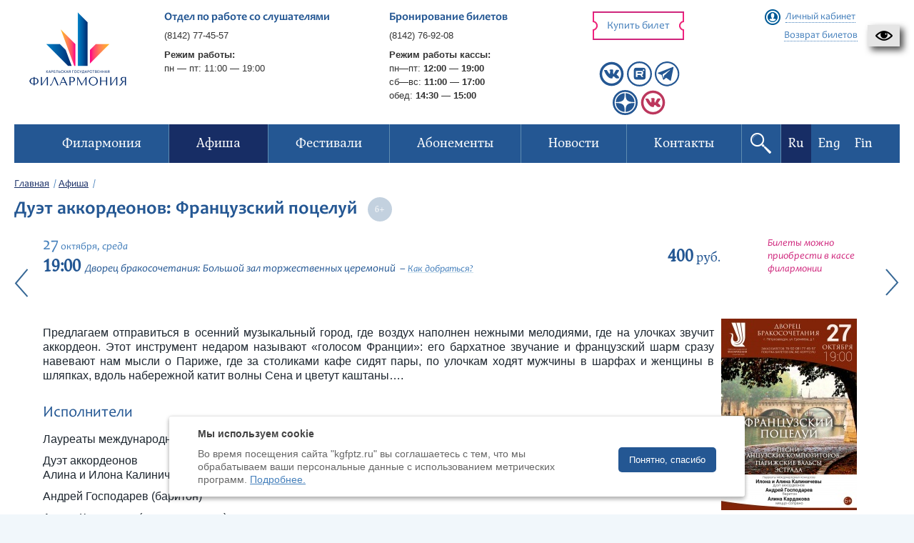

--- FILE ---
content_type: text/html; charset=UTF-8
request_url: https://kgfptz.ru/events/duet-akkordeonov-frantsuzskij-potseluj/
body_size: 11846
content:

<!DOCTYPE HTML>
<html xmlns="http://www.w3.org/1999/xhtml" lang="ru-RU">
<head>
    <meta http-equiv="Content-Type" content="text/html; charset=UTF-8" />
    <meta name="viewport" content="width=device-width, initial-scale=1">
    <meta name="csrf-param" content="_csrf">
<meta name="csrf-token" content="ZTJ0V7UbLXFvJI3SqZr5LBTOfW2zrsHE5a5vnNdvJihSfBow5GEbNQpG95yf4pZtbv8JB4rEhYqS2TvmhABkfA==">
    <title>Дуэт аккордеонов: Французский поцелуй - Карельская государственная филармония</title>
    <link rel="icon" href="/img/icons/favicon.png?v=2" />
    <meta property="og:image" content="https://kgfptz.ru/images/models/concert/1023_thumbnail_index.jpg">
<meta property="og:title" content="Дуэт аккордеонов: Французский поцелуй">
<meta property="og:url" content="https://kgfptz.ru/events/duet-akkordeonov-frantsuzskij-potseluj/">
<!--[if lte IE9]>
<link href="/css/ie.css?v=1630433791" rel="stylesheet">
<![endif]-->
<link href="/css/bootstrap.gs.css?v=1630433791" rel="stylesheet">
<link href="/css/jquery.uniform.css?v=1630433791" rel="stylesheet">
<link href="/css/jquery.lightSlider.css?v=1630433791" rel="stylesheet">
<link href="/css/jquery.colorbox.css?v=1630433791" rel="stylesheet">
<link href="/css/jquery.social.likes.classic.css?v=1630433791" rel="stylesheet">
<link href="/css/slick.css?v=1630433791" rel="stylesheet">
<link href="/css/slick-theme.css?v=1630433791" rel="stylesheet">
<link href="/css/style.css?v=1740580087" rel="stylesheet">
<link href="//cdn.jsdelivr.net/gh/fancyapps/fancybox@3.5.6/dist/jquery.fancybox.min.css" rel="stylesheet">
<link href="/resources/poorvision/poorvision.css?v=1630433794" rel="stylesheet">
<link href="/css/custom.css?v=1740134857" rel="stylesheet">
<style>
#ya-site-form0 .ya-site-form__search-input {
    padding: 0px !important;
}

#ya-site-form0 .ya-site-form__form .ya-site-form__input-text {
    height: 36px;
    padding: 0 10px;
    color: #376896 !important;
    font-size: 16px !important;
}

.ya-site-form__submit {
    display:none !important;
}

.b-footer {
    margin: 0px !important;
}

.g-wysiwyg table {
    margin-top: 0px;
}

.b-top-wizard {
    margin-top: 0.5em !important;
}
</style>        <!-- Google Tag Manager -->
<script>(function(w,d,s,l,i){w[l]=w[l]||[];w[l].push({'gtm.start':
new Date().getTime(),event:'gtm.js'});var f=d.getElementsByTagName(s)[0],
j=d.createElement(s),dl=l!='dataLayer'?'&l='+l:'';j.async=true;j.src=
'https://www.googletagmanager.com/gtm.js?id='+i+dl;f.parentNode.insertBefore(j,f);
})(window,document,'script','dataLayer','GTM-PTMMNL3');</script>
<!-- End Google Tag Manager -->

<!-- Top.Mail.Ru counter -->
<script type="text/javascript">
var _tmr = window._tmr || (window._tmr = []);
_tmr.push({id: "3685192", type: "pageView", start: (new Date()).getTime()});
(function (d, w, id) {
  if (d.getElementById(id)) return;
  var ts = d.createElement("script"); ts.type = "text/javascript"; ts.async = true; ts.id = id;
  ts.src = "https://top-fwz1.mail.ru/js/code.js";
  var f = function () {var s = d.getElementsByTagName("script")[0]; s.parentNode.insertBefore(ts, s);};
  if (w.opera == "[object Opera]") { d.addEventListener("DOMContentLoaded", f, false); } else { f(); }
})(document, window, "tmr-code");
</script>
<noscript><div><img src="https://top-fwz1.mail.ru/counter?id=3685192;js=na" style="position:absolute;left:-9999px;" alt="Top.Mail.Ru" /></div></noscript>
<!-- /Top.Mail.Ru counter -->

</head>
<body>
        <!-- Google Tag Manager (noscript) -->
<noscript><iframe src="https://www.googletagmanager.com/ns.html?id=GTM-PTMMNL3"
height="0" width="0" style="display:none;visibility:hidden"></iframe></noscript>
<!-- End Google Tag Manager (noscript) -->

    <div id="CecutientWrapper">
    <div class="collapse hidden" id="CecutientWrapperContent">
        <div class="container">
            <div class="row" id="CecutientBlock" style="margin-left: -15px; margin-right: -15px;">
                <div class="col-md-4">
                    <p>Версия для слабовидящих<br><a id="CecutientOn">Включить</a><a id="CecutientOff">Обычная версия сайта</a></p>
                </div>
                <div class="col-md-2">
                    <p>Размер:<br><a id="SmallFonts">A</a><a id="MediumFonts">A</a><a id="BigFonts">A</a></p>
                </div>
                <div class="col-md-2">
                    <p>Цвет:<br><a id="WhiteStyle">A</a><a id="BlackStyle">A</a><a id="BlueStyle">A</a><a id="GreenStyle">A</a></p>
                </div>
                <div class="col-md-2">
                    <p>Изображения:<br><a id="ImageOn">Включить</a><a id="ImageOff">Выключить</a></p>
                </div>
            </div>
        </div>
    </div>
    <a href="/events/duet-akkordeonov-frantsuzskij-potseluj/?special=1" id="CecutientBtn" role="button" title="Версия для слабовидящих" class="navbar-default">
        <img src="[data-uri]" />
    </a>
</div>

    <div class="page">
        <div class="wrapper">

                        <header class="b-header ">
                <div class="b-header_panel">
										<div class="row">
					                    
                        <div class="col-sm-3 col-md-2 col-lg-2">
                            <a href="/" class="b-header_panel_logo">
                                <img class="logo_standart" src="/img/philharmonic_new.png" alt="Карельская государственная Филармония" title="Карельская государственная Филармония" width="148" height="85" />                                <img class="logo_transparent" src="/img/philharmonic_new.png" alt="Карельская государственная Филармония" title="Карельская государственная Филармония" width="148" height="85" style="display: none;" />                            </a>
                        </div>

                        <div class="col-sm-3 col-md-3 col-lg-3 hidden-sm">
                            <div class="b-header_panel_caption">Отдел по работе со слушателями</div>
                            <p><a href="tel:+78142774557">(8142) 77-45-57</a></p>
                            <p><strong>Режим работы:</strong> <br>пн — пт: 11:00 — 19:00</p>
                        </div>
                        <div class="col-sm-3 col-md-3 col-lg-3 booking-header">
                            <div class="b-header_panel_caption">Бронирование&nbsp;билетов</div>
                            <p><a href="tel:+78142769208">(8142) 76-92-08</a></p>
                            <p class="cash_schedule"><strong>Режим работы кассы:</strong>
                                <br>
                                <nobr>пн—пт: <strong>12:00 — 19:00</strong></nobr> <br>
                                <nobr>сб—вс: <strong>11:00 — 17:00</strong></nobr>
                                <br>
                                <nobr>обед: <strong>14:30 — 15:00</strong></nobr>
                            </p>
                        </div>

						<div class="col-sm-3 col-md-2 col-lg-2 g-clearfix">
							<a href="/events/" class="b-btn b-btn_sm b-btn_red b-btn_header" rel="nofollow">Купить билет</a>
                            <div class="socials ">
                                                                                                                                                                            <a href="https://vk.com/kgfptz" target="_blank"><img class="social-icon" src="/img/icons/vk.svg" alt=""></a>                                                                                                                                            <a href="https://rutube.ru/channel/44732855/" target="_blank"><img class="social-icon" src="/img/icons/rutube.svg" alt=""></a>                                                                                                                                                                                                                    <a href="https://t.me/filarmoniya_karelskaya" target="_blank"><img class="social-icon" src="/img/icons/telegram.svg" alt=""></a>                                                                    <br>                                    <a href="https://dzen.ru/kgphilharmonia?share_to=link" target="_blank"><img class="social-icon" src="/img/icons/dzen.svg" alt=""></a>                                                                                                        <a href="https://vk.com/kgfptz.deti" title="Детям" target="_blank"><img class="social-icon" src="/img/icons/vk_red.svg" alt=""></a>                                                            </div>
						</div>
						
                        <div class="col-sm-3 col-md-2 col-lg-2 g-clearfix">
                            
                            <!-- Account: start -->
                            <div class="b-account_widget">

                                <a href="#" class="b-account_widget_signIn js-account">Личный кабинет</a>
                                <div style="margin-top: 10px">
                                    <a href="/events/return/" class="b-account_widget_return">
                                        <span>Возврат билетов</span>
                                    </a>
                                </div>
                                <!-- Account form: start -->
                                <div class="b-account_widget_signIn_form js-account-form">

                                    <div class="b-account_widget_signIn_form_caption">Система бронирования</div>
                                    <span class="b-account_widget_signIn_form_close js-account-close"></span>

                                    <div class="b-form">
                                        <form id="login-form" action="/user/login/" method="post" data-checkup="true">
<input type="hidden" name="_csrf" value="ZTJ0V7UbLXFvJI3SqZr5LBTOfW2zrsHE5a5vnNdvJihSfBow5GEbNQpG95yf4pZtbv8JB4rEhYqS2TvmhABkfA==">                                            <input type="hidden" id="loginform-rememberme" name="LoginForm[rememberMe]" value="1">                                            <div class="b-form_box">
                                                <label for="sign_login" class="b-form_box_title b-form_box_title__required">E-mail</label>
                                                <div class="b-form_box_field">
                                                    <input type="text" id="sign_login" name="LoginForm[login]" data-required data-message="Это поле обязательно для заполнения">                                                </div>
                                            </div>

                                            <div class="b-form_box">
                                                <label for="sign_password" class="b-form_box_title b-form_box_title__required">Пароль</label>
                                                <div class="b-form_box_field">
                                                    <input type="password" id="sign_password" name="LoginForm[password]" data-required data-message="Это поле обязательно для заполнения">                                                </div>
                                            </div>

                                            <div class="b-form_box">
                                                <a href="/user/request-password-reset/" rel="nofollow">Забыли пароль?</a>
                                            </div>

                                            <div class="b-form_box">
                                                <a href="/user/register/" class="b-account_widget_signIn_form_signUp" rel="nofollow">Регистрация</a>
                                                <button type="submit" class="b-btn b-btn_md b-btn_red_stroke">Войти</button>
                                            </div>
                                        </form>                                    </div>

                                    <div class="b-account_widget_signIn_form_social">
                                                                            </div>

                                </div>
                                <!-- Account form: end -->

                                <div class="b-account_widget_signIn_form_overlay js-account-overlay"></div>
								
								

                            </div>
                            <!-- Account: end -->

                                                    </div>
                    </div>
                </div>

                <!-- menu -->
                <nav class="b-header_nav clearfix">
	<div class="b-header_nav_inner">

		<ul class="b-header_nav_list js-nav clearfix">
			<li>
<a href="/"><span>Филармония</span></a>
<ul>
<li>
<a href="/page/history/"><span>История</span></a>
</li>
<li>
<a href="/page/today/"><span>Филармония сегодня</span></a>
</li>
<li>
<a href="/page/hall/"><span>Концертный зал</span></a>
</li>
<li>
<a href="/page/filial-i-organnij-zal/"><span>Филиал и Органный зал</span></a>
</li>
<li>
<a href="/performers/"><span>Солисты</span></a>
</li>
<li>
<a href="/collectives/"><span>Коллективы</span></a>
</li>
<li>
<a href="/departments/"><span>Отделы</span></a>
</li>
<li>
<a href="/page/dokumenti/"><span>Документы </span></a>
</li>
<li>
<a href="/page/proekti/"><span>Проекты</span></a>
</li>
</ul>
</li>
<li class="current">
<a href="/events/"><span>Афиша</span></a>
<ul>
<li class="current">
<a href="/events/index/10/"><span>Петрозаводск</span></a>
</li>
<li class="current">
<a href="/events/index/20/"><span>Кондопога</span></a>
</li>
<li class="current">
<a href="/events/index/30/"><span>Другие залы</span></a>
</li>
<li>
<a href="/pushkin-card/view/"><span>Пушкинская карта</span></a>
</li>
<li>
<a href="/live/"><span>Архив трансляций</span></a>
</li>
</ul>
</li>
<li>
<a href="/festivals/"><span>Фестивали</span></a>
<ul>
<li>
<a href="/festivals/muzikalnij-festival-ruskeala-symphony/"><span>Международный музыкальный фестиваль Ruskeala Symphony</span></a>
</li>
<li>
<a href="/festivals/onegoclassic/"><span>Международный фестиваль искусств «Онего-Классик»</span></a>
</li>
<li>
<a href="/festivals/chamber-art-festival-autumn-lyre/"><span>Международный фестиваль камерного искусства «Осенняя лира»</span></a>
</li>
<li>
<a href="/festivals/international-organ-music-festival-grande-orgue/"><span>Международный фестиваль органной музыки Grande Orgue</span></a>
</li>
<li>
<a href="/festivals/novogodnie-kontserti/"><span>Новогодние концерты</span></a>
</li>
<li>
<a href="/festivals/festival-vokalnogo-i-horovogo-iskusstva-svetlij-sever-posvyashennij-pamyati-narodnogo-artista-karelii-viktora-kalikina/"><span>Фестиваль вокального и хорового искусства «Светлый север»</span></a>
</li>
</ul>
</li>
<li>
<a href="/abonements/"><span>Абонементы</span></a>
</li>
<li>
<a href="/press/"><span>Новости</span></a>
</li>
<li>
<a href="/contacts/"><span>Контакты</span></a>
</li>
		</ul>

        <div class="nav-buttons">
            <a href="#" class="b-header_nav_search js-search open"></a>
                                            <a class="b-header_nav_language active" href="/events/duet-akkordeonov-frantsuzskij-potseluj/">Ru</a>                                            <a class="b-header_nav_language " href="/en/events/duet-akkordeonov-frantsuzskij-potseluj/">Eng</a>                                            <a class="b-header_nav_language " href="/fi/events/duet-akkordeonov-frantsuzskij-potseluj/">Fin</a>                    </div>

		<button class="b-header_nav_toggle js-nav-toggle" type="button" style="float:left">
			<span></span>
			<span></span>
			<span></span>
		</button>
	</div>
</nav>                <!-- menu end -->

                <form action="/search/" method="get">
                    <div class="b-header_search js-search-form">
                        <label class="b-header_search_field">Поиск:
                            <div class="ya-site-form ya-site-form_inited_no" data-bem="{&quot;action&quot;:&quot;https://kgfptz.ru/search/&quot;,&quot;arrow&quot;:false,&quot;bg&quot;:&quot;transparent&quot;,&quot;fontsize&quot;:14,&quot;fg&quot;:&quot;#000000&quot;,&quot;language&quot;:&quot;ru&quot;,&quot;logo&quot;:&quot;rb&quot;,&quot;publicname&quot;:&quot;Yandex Site Search #2570940&quot;,&quot;suggest&quot;:true,&quot;target&quot;:&quot;_self&quot;,&quot;tld&quot;:&quot;ru&quot;,&quot;type&quot;:3,&quot;usebigdictionary&quot;:true,&quot;searchid&quot;:2570940,&quot;input_fg&quot;:&quot;#000000&quot;,&quot;input_bg&quot;:&quot;#e1eef6&quot;,&quot;input_fontStyle&quot;:&quot;normal&quot;,&quot;input_fontWeight&quot;:&quot;normal&quot;,&quot;input_placeholder&quot;:&quot;Поиск по сайту&quot;,&quot;input_placeholderColor&quot;:&quot;#000000&quot;,&quot;input_borderColor&quot;:&quot;#e1eef6&quot;}"><form action="https://yandex.ru/search/site/" method="get" target="_self" accept-charset="utf-8"><input type="hidden" name="searchid" value="2570940"/><input type="hidden" name="l10n" value="ru"/><input type="hidden" name="reqenc" value=""/><input type="search" name="text" value=""/><input type="submit" value="Найти"/></form></div><style type="text/css">.ya-page_js_yes .ya-site-form_inited_no { display: none; }</style><script type="text/javascript">(function(w,d,c){var s=d.createElement('script'),h=d.getElementsByTagName('script')[0],e=d.documentElement;if((' '+e.className+' ').indexOf(' ya-page_js_yes ')===-1){e.className+=' ya-page_js_yes';}s.type='text/javascript';s.async=true;s.charset='utf-8';s.src=(d.location.protocol==='https:'?'https:':'http:')+'//site.yandex.net/v2.0/js/all.js';h.parentNode.insertBefore(s,h);(w[c]||(w[c]=[])).push(function(){Ya.Site.Form.init()})})(window,document,'yandex_site_callbacks');</script>
                        </label>
                        <button class="b-btn b-btn_md b-btn_yellow" id="yandex-search-btn">Найти</button>
                    </div>
                </form>
            </header>


            

<section class="b-columns">

    <div class="b-columns_wide">

        <ul class="b-path"><li><span><a href="/">Главная</a></span></li><li><span><a href="/events/">Афиша</a></span></li></ul>
        <header class="b-page_header">
            <h1>
                Дуэт аккордеонов: Французский поцелуй                &nbsp;<span data-age="6"></span>            </h1>
        </header>

    </div>

    <!-- Content: start -->
    <div class="b-content clearfix">
        <div class="b-content_inner content-padding">
           
            <div class="b-concert_schedule_mobile">
            <div class="b-concert_schedule_date b-concert_schedule_date_mobile">

            <!-- Universal date block: start -->
            <div class="b-timestamp">

                <div class="b-timestamp_date">
                    <span class="b-timestamp_date_number">27</span>
                    <span class="b-timestamp_date_month">октября,</span>
                    <span class="b-timestamp_date_weekday">среда</span>
                </div>

                <div class="b-timestamp_additional">
                                            <span class="b-timestamp_additional_time">19:00</span>
                                                                <span class="b-timestamp_additional_place">Дворец бракосочетания: Большой зал торжественных церемоний</span>
                                                    <span class="b-timestamp_additional_path"><a href="#" class="show-hall-info" target="_blank"><span>Как&nbsp;добраться?</span></a></span>
                            <div class="popup_content">
                                <div class="hall-info g-wysiwyg">
                                    <h2>Дворец бракосочетания: Большой зал торжественных церемоний</h2>
                                    <div><p>г.Петрозаводск, ул.Еремеева, 1</p></div>
                                </div>
                            </div>
                                                            </div>

            </div>
            <!-- Universal date block: end -->

            </div>


            
                        <div class="b-concert_schedule_price b-concert_schedule_price_mobile">
                                <p><strong>400</strong> руб.<p>
                            </div>
            <div class="b-concert_schedule_button b-concert_schedule_button_mobile">
                                <p class="info-text">Билеты можно приобрести в&nbsp;кассе филармонии</p>
                            </div>
                        </div>
            <!-- Concert schedule: end -->

            <!-- Concert schedule: start -->
            <table class="b-concert_schedule">

                <tr>
                    <td class="b-concert_schedule_date">

                        <!-- Universal date block: start -->
                        <div class="b-timestamp">

                            <div class="b-timestamp_date">
                                <span class="b-timestamp_date_number">27</span>
                                <span class="b-timestamp_date_month">октября,</span>
                                <span class="b-timestamp_date_weekday">среда</span>
                            </div>

                            <div class="b-timestamp_additional">
                                                                    <span class="b-timestamp_additional_time">19:00</span>
                                                                                                    <span class="b-timestamp_additional_place">Дворец бракосочетания: Большой зал торжественных церемоний</span>
                                                                            <span class="b-timestamp_additional_path"><a href="#" class="show-hall-info" target="_blank"><span>Как добраться?</span></a></span>
                                        <div class="popup_content">
                                            <div class="hall-info g-wysiwyg">
                                                <h2>Дворец бракосочетания: Большой зал торжественных церемоний</h2>
                                                <div><p>г.Петрозаводск, ул.Еремеева, 1</p></div>
                                            </div>
                                        </div>
                                                                                                </div>

                        </div>
                        <!-- Universal date block: end -->

                    </td>

                                        <td class="b-concert_schedule_price">
                                                <p><strong>400</strong> руб.<p>
                                            </td>
                    <td class="b-concert_schedule_button">
                                                    <p class="info-text">Билеты можно приобрести в&nbsp;кассе филармонии</p>
                                            </td>
                    
                    
                </tr>
            </table>
                            <a class="btn_arrow previous_concert" href="/events/preobrazhenie-melodii-elona-korzhevich-svetlana-bashkirova-ilya-dosyak/"></a>
                                        <a class="btn_arrow next_concert" href="/events/muzhskoj-kamernij-hor-venetsiya-nochyu/"></a>
            
            <div class="concert_program_performers_wrapper">
                <div class="concert_program_performers_wrapper_left">

                            <article class="g-wysiwyg">
                    <p style="text-align: justify;">Предлагаем отправиться в осенний музыкальный город, где воздух наполнен нежными мелодиями, где на улочках звучит аккордеон. Этот инструмент недаром называют &laquo;голосом Франции&raquo;: его бархатное звучание и французский шарм сразу навевают нам мысли о Париже, где за столиками кафе сидят пары, по улочкам ходят мужчины в шарфах и женщины в шляпках, вдоль набережной катит волны Сена и цветут каштаны&hellip;.</p>                </article>
            
                            <header class="b-content_header">
                    <h2>Исполнители</h2>
                </header>

                <article class="g-wysiwyg">
                   <p>Лауреаты международных конкурсов</p>
<p>Дуэт аккордеонов<br />Алина и Илона Калиничевы (дуэт аккордеонов)</p>
<p>Андрей Господарев (баритон)</p>
<p>Алина Кардакова (меццо-сопрано)</p>
<p>Концерт ведет Наталья Горбунова</p>                </article>
            
                            <header class="b-content_header">
                    <h2>В программе</h2>
                </header>

                <article class="g-wysiwyg">
                    <p>В.Новиков &ndash; &laquo;Французская баллада&raquo;<br />Ю.Пешков &ndash; французский вальс &laquo;Ностальгия&raquo;; &laquo;Ретро-сюита&raquo;<br />О.Добротин &ndash; &laquo;Попурри на французские темы&raquo;<br />песни Ж.Косма, Р.Ана, Д.Оливьери и многое другое</p>                </article>
            
            </div>
            <div class="concert_program_performers_wrapper_right">

                             <!-- Aside: start -->
                <aside class="b-aside b-aside__right">

                                        <!-- Aside poster: start -->
                    <div class="b-aside_widget_poster b-aside_widget">
                        <a href="/images/models/concert/1023_poster_full.jpg" class="js-cbox">
                            <img src="/images/models/concert/1023_poster_small.jpg" class="b-aside_widget_poster_image" width="190" />
                        </a>
                    </div>
                    <!-- Aside poster: end -->
                    
                    
                    
                </aside>
                <!-- Aside: end -->
                                </div>
            </div>

            
            <!-- Attached links: start -->
            <ul class="b-attached-links" style="margin-top: 20px;">

                                            </ul>
            <!-- Attached links: end -->

            <!-- Share: start -->
            <div class="b-share">

                <div class="social-likes">
                    <div class="mailru" title="Поделиться ссылкой в Моём мире">Мой мир</div>
                    <div class="vkontakte" title="Поделиться ссылкой во Вконтакте">Вконтакте</div>
                    <div class="odnoklassniki" title="Поделиться ссылкой в Одноклассниках">Одноклассники</div>
                </div>

            </div>
            <!-- Share: end -->
            <br>
            <!--<div id="sigCommentsBlock"></div>-->
        </div>
    </div>
    <!-- Content: end -->

        <!-- Content wide: start -->
    <div class="b-columns_wide">

        <!-- Bestsellers: start -->
        <div class="b-bestsellers js-tabs">
            <ul class="b-bestsellers_switcher js-tabs-switcher">
                
                                <li><a ><span>Слушатели этого концерта также выбирают</span></a></li>
                
                            </ul>

            
                        <div class="b-bestsellers_item " id="popular">
                <div class="row">
                                    <div class="col-xs-6 col-sm-4 col-md-3 col-lg-3">
                        <!-- Concert: start -->
<article class="b-concert b-concert__simple">

	<!-- Universal date block: start -->
	<div class="b-timestamp b-timestamp__row">

		<div class="b-timestamp_date">
			<span class="b-timestamp_date_number">10.11,</span>
		<!--<span class="b-timestamp_date_month">ноября</span>-->
			<span class="b-timestamp_date_weekday ">пн</span>
		</div>

		<div class="b-timestamp_additional">
			<span class="b-timestamp_additional_time">19:00</span>
		</div>

	</div>
	<!-- Universal date block: end -->
	
		<a href="/events/vse-eto-dzhaz-10-11/" class="b-concert_info_image">
		<span><img src="/images/models/concert/2142_thumbnail_block.png" alt="Всё это джаз" width="190" /></span>
	</a>
	
	<header class="b-concert_info_text_header">
		<h2><a href="/events/vse-eto-dzhaz-10-11/">Всё это джаз</a></h2>
				<p>К 135-летию со дня рождения Леопольда Теплицкого</p>
			</header>

</article>
<!-- Concert: end -->                    </div>
                                    <div class="col-xs-6 col-sm-4 col-md-3 col-lg-3">
                        <!-- Concert: start -->
<article class="b-concert b-concert__simple">

	<!-- Universal date block: start -->
	<div class="b-timestamp b-timestamp__row">

		<div class="b-timestamp_date">
			<span class="b-timestamp_date_number">14.11,</span>
		<!--<span class="b-timestamp_date_month">ноября</span>-->
			<span class="b-timestamp_date_weekday ">пт</span>
		</div>

		<div class="b-timestamp_additional">
			<span class="b-timestamp_additional_time">19:00</span>
		</div>

	</div>
	<!-- Universal date block: end -->
	
		<a href="/events/perekrestok-epoh-ot-klassiki-do-dzhaza/" class="b-concert_info_image">
		<span><img src="/images/models/concert/2129_thumbnail_block.png" alt="Перекрёсток эпох: от классики до джаза" width="190" /></span>
	</a>
	
	<header class="b-concert_info_text_header">
		<h2><a href="/events/perekrestok-epoh-ot-klassiki-do-dzhaza/">Перекрёсток эпох: от классики до джаза</a></h2>
				<p>Концерт Русского оркестра саксофонов Санкт-Петербургской консерватории им. Римского-Корсакова</p>
			</header>

</article>
<!-- Concert: end -->                    </div>
                                    <div class="col-xs-6 col-sm-4 col-md-3 col-lg-3">
                        <!-- Concert: start -->
<article class="b-concert b-concert__simple">

	<!-- Universal date block: start -->
	<div class="b-timestamp b-timestamp__row">

		<div class="b-timestamp_date">
			<span class="b-timestamp_date_number">24.12,</span>
		<!--<span class="b-timestamp_date_month">декабря</span>-->
			<span class="b-timestamp_date_weekday ">ср</span>
		</div>

		<div class="b-timestamp_additional">
			<span class="b-timestamp_additional_time">19:00</span>
		</div>

	</div>
	<!-- Universal date block: end -->
	
		<a href="/events/novogodnyaya-fiesta-novogodnie-vechera-za-stolikami/" class="b-concert_info_image">
		<span><img src="/images/models/concert/2212_thumbnail_block.png" alt="Новогодняя фиеста. Новогодние вечера за столиками" width="190" /></span>
	</a>
	
	<header class="b-concert_info_text_header">
		<h2><a href="/events/novogodnyaya-fiesta-novogodnie-vechera-za-stolikami/">Новогодняя фиеста. Новогодние вечера за столиками</a></h2>
			</header>

</article>
<!-- Concert: end -->                    </div>
                                    <div class="col-xs-6 col-sm-4 col-md-3 col-lg-3">
                        <!-- Concert: start -->
<article class="b-concert b-concert__simple">

	<!-- Universal date block: start -->
	<div class="b-timestamp b-timestamp__row">

		<div class="b-timestamp_date">
			<span class="b-timestamp_date_number">25.12,</span>
		<!--<span class="b-timestamp_date_month">декабря</span>-->
			<span class="b-timestamp_date_weekday ">чт</span>
		</div>

		<div class="b-timestamp_additional">
			<span class="b-timestamp_additional_time">19:00</span>
		</div>

	</div>
	<!-- Universal date block: end -->
	
		<a href="/events/rozhdestvenskie-hiti-frenka-sinatri-novogodnie-vechera-za-stolikami/" class="b-concert_info_image">
		<span><img src="/images/models/concert/2126_thumbnail_block.png" alt="Рождественские хиты Фрэнка Синатры. Новогодние вечера за столиками" width="190" /></span>
	</a>
	
	<header class="b-concert_info_text_header">
		<h2><a href="/events/rozhdestvenskie-hiti-frenka-sinatri-novogodnie-vechera-za-stolikami/">Рождественские хиты Фрэнка Синатры. Новогодние вечера за столиками</a></h2>
			</header>

</article>
<!-- Concert: end -->                    </div>
                                    <div class="col-xs-6 col-sm-4 col-md-3 col-lg-3">
                        <!-- Concert: start -->
<article class="b-concert b-concert__simple">

	<!-- Universal date block: start -->
	<div class="b-timestamp b-timestamp__row">

		<div class="b-timestamp_date">
			<span class="b-timestamp_date_number">3.01,</span>
		<!--<span class="b-timestamp_date_month">января</span>-->
			<span class="b-timestamp_date_weekday weekend">сб</span>
		</div>

		<div class="b-timestamp_additional">
			<span class="b-timestamp_additional_time">18:00</span>
		</div>

	</div>
	<!-- Universal date block: end -->
	
		<a href="/events/novogodnij-dzhaz-03-01-2026/" class="b-concert_info_image">
		<span><img src="/images/models/concert/2123_thumbnail_block.png" alt="Новогодний джаз. Вечера за столиками" width="190" /></span>
	</a>
	
	<header class="b-concert_info_text_header">
		<h2><a href="/events/novogodnij-dzhaz-03-01-2026/">Новогодний джаз. Вечера за столиками</a></h2>
			</header>

</article>
<!-- Concert: end -->                    </div>
                                    <div class="col-xs-6 col-sm-4 col-md-3 col-lg-3">
                        <!-- Concert: start -->
<article class="b-concert b-concert__simple">

	<!-- Universal date block: start -->
	<div class="b-timestamp b-timestamp__row">

		<div class="b-timestamp_date">
			<span class="b-timestamp_date_number">5.01,</span>
		<!--<span class="b-timestamp_date_month">января</span>-->
			<span class="b-timestamp_date_weekday ">пн</span>
		</div>

		<div class="b-timestamp_additional">
			<span class="b-timestamp_additional_time">18:00</span>
		</div>

	</div>
	<!-- Universal date block: end -->
	
		<a href="/events/vecher-frantsuzskogo-dzhaza-vechera-za-stolikami-05-01-2026/" class="b-concert_info_image">
		<span><img src="/images/models/concert/2124_thumbnail_block.png" alt="Вечер французского джаза. Вечера за столиками" width="190" /></span>
	</a>
	
	<header class="b-concert_info_text_header">
		<h2><a href="/events/vecher-frantsuzskogo-dzhaza-vechera-za-stolikami-05-01-2026/">Вечер французского джаза. Вечера за столиками</a></h2>
			</header>

</article>
<!-- Concert: end -->                    </div>
                                </div>
            </div>
            
            
        </div>
        <!-- Bestsellers: end -->
    </div>
    <!-- Content wide: end -->
    </section>

                                <footer class="b-footer">
                        
                        <div class="b-footer_info">
                            <div class="row">
                                <div class="col-sm-4 col-md-4 col-lg-4">
                                    <p>&copy; 2025, Карельская Государственная филармония</p>
                                    <p><a href="/sitemap/">Карта сайта</a></p>
                                </div>

                                <div class="col-sm-4 col-md-4 col-lg-4">
                                    <p>Доступна оплата банковскими картами</p>
                                    <ul class="b-footer_info_logotypes g-clearfix">
                                        <li><a href="http://visa.com.ru/"><img src="/img/content/img29.png" alt="#" width="67" height="45"></a></li>
                                        <li><a href="http://www.mastercard.com/ru/"><img src="/img/content/img30.png" alt="#" width="54" height="45"></a></li>
                                        <li><span><img src="/img/content/Mir-logo.svg" alt="МИР" width="80" height="45"></span></li>
                                    </ul>
                                </div>

                                <div class="col-sm-4 col-md-4 col-lg-4">
                                    <p>Разработка сайта:</p>
									<p><a href="http://inbisyst.ru/" target="_blank">Интернет-бизнес-системы</a></p>
                                </div>

                                <div class="col-xs-12 col-sm-12 col-md-12 col-lg-12">
                                    <div class="b-footer_info_counter">
                                        <!-- Global site tag (gtag.js) - Google Analytics -->
<script async src="https://www.googletagmanager.com/gtag/js?id=UA-213166268-1"></script>
<script>
  window.dataLayer = window.dataLayer || [];
  function gtag(){dataLayer.push(arguments);}
  gtag('js', new Date());

  gtag('config', 'UA-213166268-1');
</script>

<script type="text/javascript">!function(){var t=document.createElement("script");t.type="text/javascript",t.async=!0,t.src="https://vk.com/js/api/openapi.js?169",t.onload=function(){VK.Retargeting.Init("VK-RTRG-1138162-bKNQU"),VK.Retargeting.Hit()},document.head.appendChild(t)}();</script><noscript><img src="https://vk.com/rtrg?p=VK-RTRG-1138162-bKNQU" style="position:fixed; left:-999px;" alt=""/></noscript>

<!-- Yandex.Metrika counter --> <script type="text/javascript" > (function(m,e,t,r,i,k,a){m[i]=m[i]||function(){(m[i].a=m[i].a||[]).push(arguments)}; m[i].l=1*new Date();k=e.createElement(t),a=e.getElementsByTagName(t)[0],k.async=1,k.src=r,a.parentNode.insertBefore(k,a)}) (window, document, "script", "https://mc.yandex.ru/metrika/tag.js", "ym"); ym(32859547, "init", { clickmap:true, trackLinks:true, accurateTrackBounce:true, webvisor:true, ecommerce:"dataLayer" }); </script> <noscript><div><img src="https://mc.yandex.ru/watch/32859547" style="position:absolute; left:-9999px;" alt="" /></div></noscript> <!-- /Yandex.Metrika counter -->

<script type="text/javascript">
       (function(d, t, p) {
           var j = d.createElement(t); j.async = true; j.type = "text/javascript";
           j.src = ("https:" == p ? "https:" : "http:") + "//stat.sputnik.ru/cnt.js";
           var s = d.getElementsByTagName(t)[0]; s.parentNode.insertBefore(j, s);
       })(document, "script", document.location.protocol);
    </script>

<script async src="https://culturaltracking.ru/static/js/spxl.js?pixelId=19676" data-pixel-id="19676"></script>                                    </div>
                                </div>
                            </div>
                        </div>
                                                    <div class="messages_cookies">
                                <div class="messages_cookies-box">
                                    <div class="messages_cookies-wrp">
                                        <h4>Мы используем cookie</h4>
                                        <div class="row">
                                            <div class="col-md-9">
                                                Во время посещения сайта "kgfptz.ru" вы соглашаетесь с тем, что мы обрабатываем ваши персональные данные с использованием метрических программ.
                                                <a href="/cookies/" target="_blank">Подробнее.</a>
                                            </div>
                                            <div class="col-md-3">
                                                <button class="btn-close messages_cookies-close" rel="nofollow">Понятно, спасибо</button>
                                            </div>
                                        </div>
                                    </div>
                                </div>
                            </div>
                                            </footer>        </div>
    </div>
    <script src="/js/jquery.1.11.1.min.js?v=1630433794"></script>
<script src="/assets/a41b4c1a/yii.js?v=1630433954"></script>
<!--[if lte IE9]>
<script src="/js/html5.js?v=1630433794"></script>
<![endif]-->
<script src="/js/jquery.menu.aim.min.js?v=1630433794"></script>
<script src="/js/jquery.isotope.js?v=1630433794"></script>
<script src="/js/jquery.colorbox.min.js?v=1630433794"></script>
<script src="/js/jquery.lightSlider.min.js?v=1630433794"></script>
<script src="/js/jquery.flexslider.js?v=1630433794"></script>
<script src="/js/jquery.uniform.min.js?v=1630433794"></script>
<script src="/js/jquery.validate.min.js?v=1630433794"></script>
<script src="/js/jquery.social.likes.min.js?v=1630433794"></script>
<script src="/js/slick.min.js?v=1630433794"></script>
<script src="/js/grayscale.js?v=1630433794"></script>
<script src="/js/main.js?v=1677825252"></script>
<script src="//cdn.jsdelivr.net/gh/fancyapps/fancybox@3.5.6/dist/jquery.fancybox.min.js"></script>
<script src="/resources/poorvision/poorvision.js?v=1630433794"></script>
<script src="/js/js.cookie.min.js?v=1630433794"></script>
<script src="//vk.com/js/api/openapi.js?116"></script>
<script src="/js/custom.js?v=1700817958"></script>
<script src="/assets/a41b4c1a/yii.activeForm.js?v=1630433954"></script>
<script>jQuery(function ($) {
    $(document).on('click', '.btn-analytics', function (e) {
        gtag('event', 'Buy', { 'event_category':'Button' });
        ym(32859547, 'reachGoal', 'button_buy');
    });
    (function(){
        var host_id = '3969';
        var script = document.createElement('script');
        script.type = 'text/javascript';
        script.async = true;
        script.src = '//sigcomments.com/chat/?host_id='+host_id;
        var ss = document.getElementsByTagName('script')[0];
        ss.parentNode.insertBefore(script, ss);
    })();
    $(document).on('click', '#yandex-search-btn', function (e) {
        $('#ya-site-form0').find('.ya-site-form__submit').click();
    });
jQuery('#login-form').yiiActiveForm([], []);
VK.Widgets.Group("vk_groups", {mode: 0, width: "auto", height: "285", color1: "FFFFFF", color2: "2B587A", color3: "5B7FA6"}, 12969179);
(function(d, s, id) {
    var js, fjs = d.getElementsByTagName(s)[0];
    if (d.getElementById(id)) return;
    js = d.createElement(s); js.id = id;
    js.src = "//connect.facebook.net/ru_RU/sdk.js#xfbml=1&version=v2.0&&appId=777050112413293";
    fjs.parentNode.insertBefore(js, fjs);
}(document, "script", "facebook-jssdk"));
    $(document).on('click', '.messages_cookies-close', function(e) {
        e.preventDefault();
        $('.messages_cookies').hide();
        $.get('/site/agree-cookies/', {}, function (result) {
        });
	});
});</script></body>
</html>


--- FILE ---
content_type: text/css
request_url: https://kgfptz.ru/css/jquery.uniform.css?v=1630433791
body_size: 833
content:
/* ----------------------- Default ----------------------- */
input[type="checkbox"], input[type="radio"] { display: -moz-inline-box; display: inline-block; position: relative; vertical-align: top; margin: 3px 7px 0 0; }

/* ----------------------- Settings ----------------------- */
.checker span, .radio span, .uploader, .uploader span.action, .button, .button span { background-image:url('../img/forms/controls.png'); background-repeat: no-repeat; }
.selector, .checker, .button, .radio, .uploader { display: -moz-inline-box; display: inline-block; vertical-align: middle; }
.selector:focus, .checker:focus, .button:focus, .radio:focus, .uploader:focus { outline: 0; }
.selector, .selector *, .radio, .radio *, .checker, .checker *, .uploader, .uploader *, .button, .button * { margin:0; padding:0; }

/* ----------------------- Selector ----------------------- */
.selector { position: relative; z-index: auto; -moz-box-sizing: border-box; -webkit-box-sizing: border-box; box-sizing: border-box; }
.selector select { position: absolute; z-index: 5; top: 0; left: 0; right: 0; bottom: 0; height: 100%; width: 100%; opacity: 0; filter: alpha(opacity=0); -moz-opacity: 0; background: none; -moz-box-sizing: border-box; -webkit-box-sizing: border-box; box-sizing: border-box; }

/* ----------------------- Checkboxes ----------------------- */
.checker { display: -moz-inline-box; display: inline-block; position: relative; vertical-align: middle; margin: 0 7px 0 0; }
.checker, .checker span, .checker input  { width: 14px !important; height: 14px !important; }
.checker span { display: -moz-inline-box; display: inline-block; text-align: center; background-position: 0 0; }
.checker input { display: block; margin: 0; filter: alpha(opacity=0); -moz-opacity: 0; opacity: 0; border: none; background: none; }

.checker span.checked { background-position: -14px 0; }

label:hover .checker span,
label:hover .checker.active span,
.checker.hover span,
.checker.hover.active span { background-position: -28px 0; }

label:hover .checker span.checked,
label:hover .checker.active span.checked,
.checker.hover span.checked,
.checker.hover.active span.checked { background-position: -42px 0; }

.checker.disabled span { background-position: -56px 0 !important; }
.checker.disabled span.checked { background-position: -70px 0!important; }

.checker.active { }

.checker.focus span.checked,
.checker.focus.active span.checked { }

.checker.focus span,
.checker.focus.active span { }

.g-error .checker span { background-position: -84px 0; }

/* ----------------------- Radio-buttons ----------------------- */
.radio { display: -moz-inline-box; display: inline-block; position: relative; vertical-align: middle; margin: 0 7px 0 0; }
.radio, .radio span, .radio input { width: 14px !important; height: 14px !important; }
.radio span { display: -moz-inline-box; display: inline-block;text-align: center; background-position: 0 -14px; }
.radio input { display: block; margin: 0; text-align: center; filter: alpha(opacity=0); -moz-opacity: 0; opacity: 0; border: none; background: none;  }

.radio span.checked { background-position: -14px -14px; }

label:hover .radio span,
label:hover .radio.active span,
.radio.hover span,
.radio.hover.active span { background-position: -28px -14px; }

label:hover .radio span.checked,
label:hover .radio.active span.checked,
.radio.hover span.checked,
.radio.hover.active span.checked { background-position: -42px -14px; }

.radio.disabled span { background-position: -56px -14px !important; }
.radio.disabled span.checked { background-position: -70px -14px !important; }

.radio.active {  }

.radio.focus span,
.radio.focus.active span {  }

.radio.focus span.checked,
.radio.focus.active span.checked {  }

.g-error .radio span { background-position: -84px -14px; }


--- FILE ---
content_type: text/css
request_url: https://kgfptz.ru/css/jquery.colorbox.css?v=1630433791
body_size: 1329
content:
/*
  Colorbox Core Style: 
  The following CSS is consistent between example themes and should not be altered.
*/
#colorbox, #cboxOverlay, #cboxWrapper { position: absolute; top: 0; left: 0; z-index: 9999; }
#cboxWrapper { max-width: none; }
#cboxOverlay { position: fixed; width: 100%; height: 100%; }
#cboxMiddleLeft, #cboxBottomLeft { clear: left; }
#cboxContent { position: relative; }
#cboxLoadedContent { overflow: auto; -webkit-overflow-scrolling: touch; }
#cboxTitle { margin: 0; }
#cboxLoadingOverlay, #cboxLoadingGraphic { position: absolute; top: 0; left: 0; width: 100%; height: 100%; }
#cboxPrevious, #cboxNext, #cboxClose, #cboxSlideshow { cursor: pointer; }
.cboxPhoto { float: left; margin: auto; border: 0; display: block; max-width: none; -ms-interpolation-mode: bicubic; }
.cboxIframe { width: 100%; height: 100%; display: block; border: 0; padding: 0; margin: 0; }
#colorbox, #cboxContent, #cboxLoadedContent { box-sizing: content-box; -moz-box-sizing: content-box; -webkit-box-sizing: content-box; }

/* 
  User Style: 
  Change the following styles to modify the appearance of Colorbox. They are
  ordered & tabbed in a way that represents the nesting of the generated HTML.
*/
#cboxOverlay { background: #2d5980; opacity: 0.7; filter: alpha(opacity = 70); }
#colorbox { outline: 0; }
#cboxContent { margin-top: 40px; background: #fffde3; /*-moz-border-radius: 8px; -webkit-border-radius: 8px; border-radius: 8px;*/ -webkit-box-shadow: 0 0 8px rgba(0, 0, 0, 0.5); -moz-box-shadow: 0 0 8px rgba(0, 0, 0, 0.5); box-shadow: 0 0 8px rgba(0, 0, 0, 0.5); }
.cboxIframe { background: #000; }
#cboxError { padding: 50px; border: 1px solid #ccc; }
/*
#cboxLoadedContent { border: 5px solid #fff; background: #000; -moz-border-radius: 5px; -webkit-border-radius: 5px; border-radius: 5px; }
*/
#cboxLoadedContent{ border: 5px solid #fffde3;background: #fffde3; background: #fffde3; /* -moz-border-radius: 5px; -webkit-border-radius: 5px; border-radius: 5px; */ -webkit-box-shadow: 0 0 8px rgba(0, 0, 0, 0.5); -moz-box-shadow: 0 0 8px rgba(0, 0, 0, 0.5); box-shadow: 0 0 8px rgba(0, 0, 0, 0.5); }
#cboxTitle { position: absolute; bottom: 100%; left: 0; width: 75%; margin-bottom: 8px; font-weight: bold; font-size: 1.05em; color: #fff; text-shadow: 0 1px 1px rgba(0,0,0,.7); }
#cboxCurrent { display: none !important; position: absolute; top: -20px; right: 0; color: #ccc; }
#cboxLoadingGraphic { background: url(../img/colorbox/loading.gif?v=2) no-repeat center center; }

/* these elements are buttons, and may need to have additional styles reset to avoid unwanted base styles */
#cboxPrevious, #cboxNext, #cboxSlideshow, #cboxClose { border: 0; padding: 0; margin: 0; overflow: visible; width: auto; background: none; }

/* avoid outlines on : active (mouseclick), but preserve outlines on : focus (tabbed navigating) */
#cboxPrevious:active, #cboxNext:active, #cboxSlideshow:active, #cboxClose:active { outline: 0; }

#cboxSlideshow { position: absolute; top: -20px; right: 90px; color: #fff; }

#cboxPrevious { position: absolute; top: 50%; left: 10px; margin-top: -18px; width: 36px; height: 36px; background: url(../img/colorbox/sprite.png) 0 -36px no-repeat; text-indent: -9999px; }
#cboxPrevious:hover { -ms-filter: "progid:DXImageTransform.Microsoft.Alpha(Opacity=80)"; -khtml-opacity: 0.80; -moz-opacity: 0.80; opacity: 0.80; }

#cboxNext { position: absolute; top: 50%; right: 10px; margin-top: -18px; width: 36px; height: 36px; background: url(../img/colorbox/sprite.png) 0 -72px no-repeat; text-indent: -9999px; }
#cboxNext:hover { -ms-filter: "progid:DXImageTransform.Microsoft.Alpha(Opacity=80)"; -khtml-opacity: 0.80; -moz-opacity: 0.80; opacity: 0.80; }

#cboxClose { position: absolute; top: 5px; right: 5px; width: 36px; height: 36px; background: url(../img/colorbox/sprite.png) 0 0 no-repeat; text-indent: -9999px; }
#cboxClose:hover { -ms-filter: "progid:DXImageTransform.Microsoft.Alpha(Opacity=80)"; -khtml-opacity: 0.80; -moz-opacity: 0.80; opacity: 0.80; }

@media screen and (min-width: 0) and (max-width: 640px) {
    #cboxClose  { right: 10px; }
    #cboxTitle { padding-left: 10px; padding-right: 10px; }
}

--- FILE ---
content_type: text/css
request_url: https://kgfptz.ru/css/style.css?v=1740580087
body_size: 19826
content:
/* ----------------------- Fonts ----------------------- */
@font-face {
    font-family: 'Mirandolina';
    src: url("../fonts/Mirandolina.eot");
    src: url("../fonts/Mirandolina.eot?#iefix") format("embedded-opentype"), url("../fonts/Mirandolina.woff") format("woff"), url("../fonts/Mirandolina.ttf") format("truetype"), url("../fonts/Mirandolina.svg#Mirandolina") format("svg");
    font-weight: normal;
    font-style: normal;
}

@font-face {
    font-family: 'Conv_Mirandolina Bold Regular';
    src: url("../fonts/Mirandolina Bold Regular.eot");
    src: local("O"), url("../fonts/Mirandolina Bold Regular.woff") format("woff"), url("fonts/Mirandolina Bold Regular.ttf") format("truetype"), url("fonts/Mirandolina Bold Regular.svg") format("svg");
    font-weight: normal;
    font-style: normal;
}

@font-face {
    font-family: 'Conv_Mirandolina CalligrThree';
    src: url("../fonts/Mirandolina CalligrThree.eot");
    src: local("O"), url("../fonts/Mirandolina CalligrThree.woff") format("woff"), url("fonts/Mirandolina CalligrThree.ttf") format("truetype"), url("fonts/Mirandolina CalligrThree.svg") format("svg");
    font-weight: normal;
    font-style: normal;
}

@font-face {
    font-family: 'Conv_Mirandolina Italic';
    src: url("../fonts/Mirandolina Italic.eot");
    src: local("O"), url("../fonts/Mirandolina Italic.woff") format("woff"), url("../fonts/Mirandolina Italic.ttf") format("truetype"), url("../fonts/Mirandolina Italic.svg") format("svg");
    font-weight: normal;
    font-style: normal;
}

@font-face {
    font-family: 'Candara';
    src: url("../fonts/candara_reg.eot?v=4.2.0");
    src: url("../fonts/candara_reg.eot?#iefix&v=4.2.0") format("embedded-opentype"), url("../fonts/candara_reg.svg?v=4.2.0#candara_reg") format("svg"), url("../fonts/candara_reg.woff?v=4.2.0") format("woff"), url("../fonts/candara_reg.ttf?v=4.2.0") format("truetype");
    font-weight: normal;
    font-style: normal;
}

@font-face {
    font-family: 'Candara';
    src: url("../fonts/candara_bold.eot?v=4.2.0");
    src: url("../fonts/candara_bold.eot?#iefix&v=4.2.0") format("embedded-opentype"), url("../fonts/candara_bold.svg?v=4.2.0#candara_bold") format("svg"), url("../fonts/candara_bold.woff?v=4.2.0") format("woff"), url("../fonts/candara_bold.ttf?v=4.2.0") format("truetype");
    font-weight: bold;
    font-style: normal;
}

@font-face {
    font-family: 'Candara';
    src: url("../fonts/candara_italic.eot?v=4.2.0");
    src: url("../fonts/candara_italic.eot?#iefix&v=4.2.0") format("embedded-opentype"), url("../fonts/candara_italic.svg?v=4.2.0#candara_italic") format("svg"), url("../fonts/candara_italic.woff?v=4.2.0") format("woff"), url("../fonts/candara_italic.ttf?v=4.2.0") format("truetype");
    font-weight: normal;
    font-style: italic;
}

@font-face {
    font-family: 'Slick';
    src: url("../fonts/slick.eot?v=4.2.0");
    src: url("../fonts/slick.eot?#iefix&v=4.2.0") format("embedded-opentype"), url("../fonts/slick.svg?v=4.2.0#slick") format("svg"), url("../fonts/slick.woff?v=4.2.0") format("woff"), url("../fonts/slick.ttf?v=4.2.0") format("truetype");
    font-weight: normal;
    font-style: normal;
}

/* ----------------------- Normalize ----------------------- */
* {
    margin: 0;
    outline: none;
    max-height: 1000000px;
}

/**, *:before, *:after { -webkit-box-sizing: border-box; -moz-box-sizing: border-box; box-sizing: border-box; }*/
body, p, ul, li, ol, pre, caption, h1, h2, h3, h4, h5, h6, form, div, fieldset, legend {
    padding: 0;
}

article, aside, details, figcaption, figure, footer, header, main, nav, section, summary {
    display: block;
}

html {
    width: 100%;
    height: 100%;
    -webkit-box-sizing: border-box;
    -moz-box-sizing: border-box;
    box-sizing: border-box;
}

body {
    position: relative;
    height: 100%;
    min-height: 100%;
    width: 100%;
    font: normal 13px/1.3 'Arial', 'Helvetica', sans-serif;
    color: #000;
    background: #f1f7fb;
    -webkit-text-size-adjust: 100%;
    -ms-text-size-adjust: none;
}

img, form, fieldset {
    border-style: none;
    -moz-user-select: none;
    -webkit-user-select: none;
    -ms-user-select: none;
    -o-user-select: none;
    user-select: none;
}

img {
    max-width: 100%;
}

a {
    color: #447fbb;
}

a:hover {
    color: inherit;
}

input,
textarea,
select {
    font: 16px/22px 'proxima_nova_ltlight';
    vertical-align: middle;
    color: #000;
    outline: none;
    -webkit-box-sizing: border-box;
    -moz-box-sizing: border-box;
    box-sizing: border-box;
}

textarea {
    overflow: auto;
    resize: vertical;
    vertical-align: top;
    outline: none;
}

input::-moz-focus-inner,
textarea::-moz-focus-inner,
select::-moz-focus-inner,
button::-moz-focus-inner {
    padding: 0;
    border: 0;
}

button,
html input[type="button"],
input[type="reset"],
input[type="submit"] {
    -webkit-appearance: button;
    cursor: pointer;
}

input[type="search"] {
    -webkit-appearance: none;
}

input[type="search"]::-webkit-search-cancel-button {
    -webkit-appearance: none;
}

input[type="search"]::-webkit-search-decoration {
    display: none;
}

sub, sup {
    font-size: 59%;
    line-height: 0;
    position: relative;
    vertical-align: baseline;
}

sup {
    top: -5px;
}

sub {
    bottom: -0.25em;
}

table {
    border-collapse: collapse;
    border-spacing: 0;
}

.table-responsive {
    min-height: .01%;
    overflow-x: auto;
}

.b-articles img {
    max-width: 100%;
}

/* ----------------------- Global ----------------------- */
.g-clearfix:after {
    display: block;
    clear: both;
    content: '';
}

.g-hidden {
    display: none;
}

.g-pull-left {
    float: left;
    margin: 3px 20px 8px 0;
}

.g-pull-right {
    float: right;
    margin: 3px 0 8px 20px;
}

.g-pull-right {
    background: #447fbb;
    color: #fff;
    padding: 5px 10px;
}

.g-align-left {
    text-align: left;
}

.g-align-center {
    text-align: center;
}

.g-align-right {
    text-align: right;
}

.g-nobr {
    white-space: nowrap;
}

/* * * Colors * * */
.g-blue {
    color: #447fbb;
}

/* * * Buttons * * */
.b-btn {
    display: inline-block;
    position: relative;
    text-decoration: none !important;
    text-align: center;
    outline: none;
    cursor: pointer;
    -moz-box-sizing: content-box;
    -webkit-box-sizing: content-box;
    box-sizing: content-box;
    overflow: visible !important;
}

.b-btn_sm {
    padding: 11px 10px 10px;
    margin-left: 10px;
    margin-right: 10px;
    font: normal 15px/1 'Candara', sans-serif;
}

.b-btn_md {
    padding: 11px 5px 10px;
    margin-left: 10px;
    margin-right: 10px;
    font: normal 15px/1 'Candara', sans-serif;
}

.b-btn_lg {
    padding: 11px 30px 10px;
    margin-left: 10px;
    margin-right: 10px;
    font: bold 16px/1 'Candara', sans-serif;
}

.b-form_box .b-btn_md, .b-filter .b-btn_md, .b-form_bottom .b-btn_md {
    padding: 11px 30px 10px;
}

.b-btn_block {
    display: block;
    margin-left: 0;
    margin-right: 0;
    padding-left: 10px;
    padding-right: 10px;
    width: 100%;
}

.b-btn_yellow {
    color: #f1e9a3;
    background: none;
    border-left: none;
    border-top: 2px solid #f1e9a3;
    border-right: none;
    border-bottom: 2px solid #f1e9a3;
}

.b-btn_yellow:before {
    position: absolute;
    left: -10px;
    top: -2px;
    bottom: -2px;
    width: 10px;
    height: 100%;
    background: url("../img/icons/sprite.png") -144px -110px no-repeat;
    border-top: 2px solid #f1e9a3;
    border-bottom: 2px solid #f1e9a3;
    content: '';
}

.b-btn_yellow:after {
    position: absolute;
    right: -10px;
    top: -2px;
    bottom: -2px;
    width: 10px;
    height: 100%;
    background: url("../img/icons/sprite.png") -154px -110px no-repeat;
    border-top: 2px solid #f1e9a3;
    border-bottom: 2px solid #f1e9a3;
    content: '';
}

.b-btn_yellow:hover {
    color: #fff;
    border-top-color: #fff;
    border-bottom-color: #fff;
}

.b-btn_yellow:hover:before {
    border-color: #fff;
    background-position: -164px -110px;
}

.b-btn_yellow:hover:after {
    border-color: #fff;
    background-position: -174px -110px;
}

.b-btn_red {
    color: #cf267c;
    border-left: none;
    border-top: 2px solid #cf267c;
    border-right: none;
    border-bottom: 2px solid #cf267c;
}

.b-btn_red:before {
    display: block;
    position: absolute;
    left: -10px;
    top: -2px;
    bottom: -2px;
    width: 10px;
    background: url("../img/icons/sprite.png") -184px -46px no-repeat;
    border-top: 2px solid #cf267c;
    border-bottom: 2px solid #cf267c;
    content: '';
}

.b-btn_red:after {
    display: block;
    position: absolute;
    right: -10px;
    top: -2px;
    bottom: -2px;
    width: 10px;
    background: url("../img/icons/sprite.png") -194px -46px no-repeat;
    border-top: 2px solid #cf267c;
    border-bottom: 2px solid #cf267c;
    content: '';
}

.b-btn_red:hover {
    color: #af0f38;
    border-top-color: #971137;
    border-bottom-color: #971137;
}

.b-btn_red:hover:before {
    border-color: #971137;
    background-position: -204px -46px;
}

.b-btn_red:hover:after {
    border-color: #971137;
    background-position: -214px -46px;
}

.b-btn_red_stroke {
    color: #db345f;
    background: #fff;
    border-left: none;
    border-top: 2px solid #db345f;
    border-right: none;
    border-bottom: 2px solid #db345f;
}

.b-btn_red_stroke:before {
    display: block;
    position: absolute;
    left: -10px;
    top: -2px;
    bottom: -2px;
    width: 10px;
    background: #fffde3 url("../img/icons/sprite.png") -184px -110px no-repeat;
    border-top: 2px solid #db345f;
    border-bottom: 2px solid #db345f;
    content: '';
}

.b-btn_red_stroke:after {
    display: block;
    position: absolute;
    right: -10px;
    top: -2px;
    bottom: -2px;
    width: 10px;
    background: #fffde3 url("../img/icons/sprite.png") -194px -110px no-repeat;
    border-top: 2px solid #db345f;
    border-bottom: 2px solid #db345f;
    content: '';
}

.b-btn_red_stroke:hover {
    color: #af0f38;
    border-top-color: #af0f38;
    border-bottom-color: #af0f38;
}

.b-btn_red_stroke:hover:before {
    border-color: #af0f38;
    background-position: -204px -110px;
}

.b-btn_red_stroke:hover:after {
    border-color: #af0f38;
    background-position: -214px -110px;
}

.b-btn_red_solid {
    color: #fff;
    background: #c23154;
    border: none;
}

.b-btn_red_solid:hover {
    color: #fff;
    background: #af0f38;
}

.b-btn_brown {
    color: #826d44;
    background: none;
    border-left: none;
    border-top: 2px solid #826d44;
    border-right: none;
    border-bottom: 2px solid #826d44;
}

.b-btn_brown:before {
    display: block;
    position: absolute;
    left: -10px;
    top: -2px;
    bottom: -2px;
    width: 10px;
    background: url("../img/icons/sprite.png") -104px -110px no-repeat;
    border-top: 2px solid #826d44;
    border-bottom: 2px solid #826d44;
    content: '';
}

.b-btn_brown:after {
    display: block;
    position: absolute;
    right: -10px;
    top: -2px;
    bottom: -2px;
    width: 10px;
    background: url("../img/icons/sprite.png") -114px -110px no-repeat;
    border-top: 2px solid #826d44;
    border-bottom: 2px solid #826d44;
    content: '';
}

.b-btn_brown:hover {
    color: #fff;
    background: #a4375b;
    border-top-color: #fff;
    border-bottom-color: #fff;
}

.b-btn_brown:hover:before {
    border-color: #fff;
    background-position: -124px -110px;
}

.b-btn_brown:hover:after {
    border-color: #fff;
    background-position: -134px -110px;
}

.b-btn_bg_white,
.b-btn_bg_white:before,
.b-btn_bg_white:after {
    background-color: #fff;
}

/* * * Page up btn * * */
.b-pageUp {
    display: none;
    position: fixed;
    z-index: 300;
    right: 20px;
    bottom: 20px;
    width: 32px;
    height: 16px;
    padding: 12px 4px;
    background: #fff;
    -webkit-border-radius: 50%;
    -moz-border-radius: 50%;
    border-radius: 50%;
    -webkit-transition: all 100ms ease-in-out;
    -moz-transition: all 100ms ease-in-out;
    -ms-transition: all 100ms ease-in-out;
    transition: all 100ms ease-in-out;
}

.b-pageUp:before {
    display: block;
    width: 32px;
    height: 16px;
    background: url("../img/icons/sprite.png") -16px -96px no-repeat;
    content: '';
}

.b-pageUp:hover {
    background: #3881b2;
}

.b-pageUp:hover:before {
    background-position: -16px -112px;
}

/* * * Marks * * */
[data-age] {
    position: relative;
}

[data-age]:before {
    word-spacing: 34px;
    content: '\00A0';
}

[data-age]:after {
    position: absolute;
    left: 0;
    top: 50%;
    margin-top: -17px;
    margin-left: 3px;
    width: 34px;
    height: 34px;
    font: normal 12px/34px 'Mirandolina', serif;
    text-align: center;
    text-decoration: none;
    color: #fff;
    background: #c3d1df;
    -webkit-border-radius: 50%;
    -moz-border-radius: 50%;
    border-radius: 50%;
    content: attr(data-age) "+";
}

/* * * Paper block * * */
.b-paper {
    z-index: 1000;
    position: relative;
    padding: 25px 30px;
    margin: 0 -30px 30px;
    background: #ffffff;
    -webkit-border-radius: 7px 7px 0 0;
    -moz-border-radius: 7px 7px 0 0;
    border-radius: 7px 7px 0 0;
}

/*.b-paper:after {
    position: absolute;
    z-index: 1;
    left: 0;
    bottom: -13px;
    right: 0;
    height: 13px;
    background: url(../img/backgrounds/paper_pattern.png) left top no-repeat;
    content: '';
}*/

/* ----------------------- Layout ----------------------- */
.page {
    position: relative;
    overflow: hidden;
}

.wrapper {
    max-width: 1280px;
    margin: 0 auto;
    padding: 0 15px;
    background: #fff;
}

.b-columns {
    padding-bottom: 30px;
}

.b-aside,
.b-content {
    position: relative;
    font: normal 13px/1.3 'Arial', 'Helvetica', sans-serif;
}

.b-content_inner {
    position: relative;
    min-height: 20px;
}

.b-content {
    padding-bottom: 30px;
}

.b-aside {
    z-index: 1;
}

.b-aside + .b-content {
    position: relative;
}

.b-aside + .b-content .b-content_inner {
    position: relative;
    float: left;
    width: 100%;
}

.b-aside__right {
    margin-right: 0;
}

.b-aside__right + .b-content {
    padding-left: 0;
    padding-top: 40px;
}

/* ----------------------- Header ----------------------- */
.b-header {
    position: relative;
    margin-bottom: 20px;
    z-index: 1011;
}

/* * * Header panel * * */
.b-header_panel {
    position: relative;
    padding: 16px 0 8px 0;
    font: normal 13px/1.5 'Arial', 'Helvetica', sans-serif;
    color: #333;
    background: #fff;
}

.b-header_panel a {
    color: #447fbb;
}

.b-header_panel a:hover {
    color: inherit;
}

.b-header_panel a[href^="tel:"],
.b-header_panel a[href^="callto:"] {
    text-decoration: none;
    color: inherit;
}

.b-header_panel a[href^="tel:"]:hover,
.b-header_panel a[href^="callto:"]:hover {
    color: #447fbb;
}

.b-header_panel_logo {
    display: inline-block;
    position: relative;
    margin-left: 15px;
    margin-bottom: 20px;
}

.b-header_panel_logo img {
    width: 100%;
    height: auto;
    max-width: 148px;
}

.b-header_panel_caption {
    position: relative;
    margin-bottom: 8px;
    font: bold 16px/1 'Candara', sans-serif;
    color: #245793;
}

.b-header_panel p {
    position: relative;
    margin: 8px 0;
}

/* * * Header panel * * */
.b-header_nav {
    margin: 0 -20px;
    position: relative;

    /*z-index: 100;*/
    text-align: center;
    color: #fff;
    background: #245793;
}

.b-header_nav_inner {
    position: relative;
    height: 54px;
    margin: 0 auto;
    text-align: left;
    border-collapse: collapse;
}

.b-header_nav_list {
    height: 0;
    top: 55px;
    left: 0;
    right: 0;
    position: absolute;
    z-index: 1000;
    list-style: none;
    border-right: 1px solid #5f8cb1;
    transition: .2s;
}

.b-header_nav_list.expanded {
    height: 100%;
    overflow: visible;
}

.b-header_nav_list > li {
    position: relative;
    padding: 0;
}

.b-header_nav_list > li + li {
    border-left: 1px solid #5f8cb1;
}

.b-header_nav_list > li > a {
    display: block;
    padding: 18px;
    font: normal 18px/1 'Mirandolina', sans-serif;
    text-decoration: none;
    color: #fff;
    background-color: #245793;
}

.b-header_nav_list > li:hover > a {
    background: #172d65;
}

.b-header_nav_list > li > ul {
    display: none;
    position: absolute;
    z-index: 20;
    left: 0;
    top: 100%;
    list-style: none;
    min-width: 160px;
    white-space: nowrap;
    background: #172d65;
}

.b-header_nav_list > li > ul > li > a {
    display: block;
    position: relative;
    padding: 12px 20px 10px;
    font: 15px/1 'Candara', sans-serif;
    text-decoration: none;
    color: #f5f1ce;
    border-top: 2px solid transparent;
    border-bottom: 2px solid transparent;
}

.b-header_nav_list > li > ul > li > a:hover {
    color: #fff;
    background: #245793;
    border-color: #f5f1ce;
}

@media screen and (min-width: 992px) {
    .b-header_nav_list > li:hover > ul {
        display: block !important;
    }
}

.b-header_nav_toggle {
    display: inline-block;
    position: relative;
    width: 36px;
    height: 26px;
    line-height: .8;
    padding: 0;

    /*margin: 14.5px 10px;*/
    margin: 10.5px 10px;
    float: right;
    border: 0;
    background: transparent;
    top: 4px;
    overflow: visible;
}

.b-header_nav_toggle span {
    display: inline-block;
    vertical-align: top;
    transform-origin: 11px;
    left: 0;
    line-height: 1;
    width: 100%;
    height: 4px;
    background-color: #fff;
}

.b-header_nav_toggle.close {
    top: 3px;
}

.b-header_nav_toggle.close span {
    display: none;
}

.b-header_nav_toggle.close:before {
    display: block;
    height: 28px;
    width: 28px;
    background: url(../img/icons/sprite.png) -115px -1px no-repeat;
    content: '';
}

/* nav closed */

/*nav opened */
.b-header_nav_toggle.close span:nth-child(2) {
    opacity: 0;
}

.b-header_nav_toggle.close span:nth-child(3), .b-header_nav_toggle.close span:nth-child(1) {
    /*position: absolute;*/
}

.b-header_nav_toggle.close span:nth-child(1) {
    transform: rotate(45deg);
    position: relative;
    top: 10px;
}

.b-header_nav_toggle.close span:nth-child(3) {
    transform: rotate(-45deg);
}

.b-header_nav_search {
    float: left;
    position: relative;
    z-index: 10;
    padding: 11px;
    height: 32px;
    width: 32px;
    background: #245793;
    border-right: 1px solid #5f8cb1;
}

.b-header_nav_search:before {
    display: block;
    height: 32px;
    width: 32px;
    background: url("../img/icons/sprite.png") -48px 0 no-repeat;
    content: '';
}

.b-header_nav_language {
    float: left;
    position: relative;
    z-index: 10;
    padding: 18px 10px;
    font: normal 18px/1 'Mirandolina', sans-serif;
    text-decoration: none !important;
    color: #fff; /*border-right: 1px solid #5f8cb1;*/
}

.b-header_nav_search.open,
.b-header_nav_search:hover,
.b-header_nav_language.active,
.b-header_nav_language:hover {
    background: #172d65;
}

/* * * Header search * * */
.b-header_search {
    position: relative;
    padding: 18px 18px 14px;
    color: #f5f1ce;
    background: #172d65;
    text-align: center;
}

.b-header_search::after {
    content: "";
    clear: both;
    display: table;
}

.b-header_search_field {
    width: 100%;
    display: inline-flex;
    align-items: center;
    position: relative;
    font: 18px/22px 'Conv_Mirandolina Italic';
}

.b-header_search_field input {
    display: inline-block;
    position: relative;
    flex-grow: 1;
    height: 31px;
    padding: 0 10px;
    margin-left: 20px;
    font: 18px/1 'Candara', sans-serif;
    color: #333;
    background-color: #fff;
    border: none;
}

.b-header_search_field + button {
    margin-top: 12px;
    float: right;
}

/* ----------------------- Footer ----------------------- */
/* * * Footer widgets * * */
.b-footer_widgets {
    position: relative;
    padding: 30px 20px 50px;
    margin: 0 -20px;
    color: #fff;
    background: #245793;
}

.b-footer_widgets_caption {
    position: relative;
    margin-bottom: 20px;
    font: normal 2.1em/1.1 'Candara', sans-serif;
}

.b-footer_widgets p,
.b-footer_widgets ul {
    position: relative;
    list-style: none;
    margin: 18px 0;
}

.b-footer_widgets a {
    color: inherit;
}

.b-footer_widgets a:hover {
    color: #f5f1ce;
}

.b-footer_widgets_phone {
    position: relative;
    font: normal 2.1em/1.1 'Candara', sans-serif;
}

.b-footer_widgets_phone a {
    text-decoration: none;
}

.b-footer_widgets_info {
    position: relative;
    padding-left: 26px;
    color: #aecbdf;
}

.b-footer_widgets_info:before {
    position: absolute;
    z-index: 5;
    left: -4px;
    top: -4px;
    width: 24px;
    height: 24px;
    background: url("../img/icons/sprite.png") -24px 0 no-repeat;
    content: '';
}

.b-footer_widgets .b-form,
.b-footer_widgets .b-form_box_title,
.b-footer_widgets .b-form_box_title:after {
    color: #fff !important;
}

.b-footer_widgets .b-form_box_field input {
    border: none !important;
}

.b-footer_widgets .b-form_box_field_error {
    color: #fff !important;
}

.b-footer_widgets_tabs_switcher {
    position: relative;
    list-style: none;
    margin: 0 0 20px 0 !important;
    border-bottom: 2px solid #fff;
}

.b-footer_widgets_tabs_switcher li {
    display: inline-block;
    vertical-align: top;
    position: relative;
}

.b-footer_widgets_tabs_switcher li a {
    display: block;
    position: relative;
    top: 2px;
    padding: 9px 12px;
    color: #f5f1ce;
    border: 2px solid transparent;
    border-bottom: none;
}

.b-footer_widgets_tabs_switcher li a:hover {
    text-decoration: none;
}

.b-footer_widgets_tabs_switcher li.current a {
    padding-bottom: 11px;
    text-decoration: none;
    color: inherit;
    background: #245793;
    border-left-color: #fff;
    border-top-color: #fff;
    border-right-color: #fff;
}

.b-footer_widgets_tabs_item iframe {
    min-height: 285px;
    background: #fff;
}

#vk_groups {
    height: auto !important;
    margin: 0 auto;
    width: 285px;
}

/* * * Footer info * * */
.b-footer_info {
    position: relative;
    padding: 20px 40px;
    margin: 0 -20px;
    color: #aecbdf;
    background: #172d65;
}

.b-footer_info p,
.b-footer_info ul {
    position: relative;
    list-style: none;
    margin: 18px 0;
}

.b-footer_info a {
    text-decoration: underline;
    color: #f5f1ce;
}

.b-footer_info a:hover {
    color: inherit;
}

.b-footer_info_logotypes {
    position: relative;
    list-style: none;
    margin: 0 -10px !important;
}

.b-footer_info_logotypes li {
    display: inline-block;
    vertical-align: middle;
    margin: 0 10px 10px;
}

.b-footer_info_logotypes li a {
    display: block;
    text-decoration: none;
}

.b-footer_info_counter {
    display: inline-block;
    position: relative;
    margin-right: 7px;
}

.b-footer_info_counter img {
    display: block;
    position: relative;
}

/* -------------------- Page elements -------------------- */
/* * * Bread crumbs * * */
.b-path {
    position: relative;
    float: none;
    list-style: none;
    margin-bottom: 10px;
    font: normal 14px/1.5 'Candara', sans-serif;
    color: #000;
}

.b-path li {
    display: inline;
    vertical-align: baseline;
    position: relative;
}

.b-path li:after {
    margin-left: 3px;
    color: #447fbb;
    content: '\00A0\002F\00A0';
}

.b-path li a {
    text-decoration: underline;
    color: #cde1ed;
}

.b-path li a span {
    color: #447fbb;
}

.b-path li a:hover,
.b-path li a:hover span {
    color: inherit;
}

.b-path li.active {
    color: #447fbb;
}

.b-path li.active:after {
    content: none;
}

.b-columns_wide__offset .b-path {
    margin-left: 18px;
}

/* * * Bread crumbs * * */
.breadcrumb {
    position: relative;
    float: none;
    list-style: none;
    margin-bottom: 10px;
    font: normal 14px/1.5 'Candara', sans-serif;
    color: #000;
}

.breadcrumb li {
    display: inline;
    vertical-align: baseline;
    position: relative;
}

.breadcrumb li:after {
    margin-left: 3px;
    color: #447fbb;
    content: '\00A0\002F\00A0';
}

.breadcrumb li a {
    text-decoration: underline;
    color: #cde1ed;
}

.breadcrumb li a span {
    color: #447fbb;
}

.breadcrumb li a:hover,
.breadcrumb li a:hover span {
    color: inherit;
}

.breadcrumb li.active {
    color: #447fbb;
}

.breadcrumb li.active:after {
    content: none;
}

.b-columns_wide__offset .breadcrumb {
    margin-left: 18px;
}

/* * * Page header * * */
.b-page_header {
    clear: both;
    position: relative;
    margin-bottom: 15px;
    color: #245793;
}

.b-page_header h1 {
    display: inline-block;
    position: relative;
    margin: 0;
    font: bold 26px/1.1 'Candara', sans-serif;
}

.b-columns_wide__offset .b-page_header {
    margin-left: 18px;
}

/* * * Page info * * */
.b-page_info {
    margin: 10px 0;
    font: normal 15px/1.4 'Candara', sans-serif;
    color: #245793;
}

.b-page_info .b-timestamp {
    display: inline-block;
    vertical-align: middle;
}

.b-page_info_author {
    margin-left: 17px;
    font-weight: bold;
}

.b-page_info_publishing {
    margin-left: 17px;
    font-size: .9em;
    text-decoration: underline;
    color: #cde1ed;
}

.b-page_info_publishing span {
    color: #447fbb;
}

.b-page_info_publishing:hover,
.b-page_info_publishing:hover span {
    color: inherit;
}

/* * * Page info * * */
.b-page_header_image {
    display: block;
    position: relative;
    margin: 10px 0;
}

/* * * Page navigation * * */
.b-page_navigation {
    position: relative;
    margin-top: 15px;
    font: italic 14px/1.2 'Candara', sans-serif;
    color: #000;
}

.b-page_navigation > li {
    display: inline-block;
    vertical-align: bottom;
    position: relative;
    margin-bottom: 2px;
}

.b-page_navigation > li > a {
    display: inline-block;
    position: relative;
    padding: 10px 18px 7px;
    color: #cde1ed;
}

.b-page_navigation > li > a span {
    color: #447fbb;
}

.b-page_navigation > li > a:hover {
    color: #b8b59a;
}

.b-page_navigation > li > a:hover span {
    color: #000;
}

.b-page_navigation > li:first-child > a {
    padding-left: 0;
}

.b-page_navigation > li:first-child.current > a {
    padding-left: 18px;
}

.b-page_navigation > li.current > a {
    text-decoration: none;
    color: inherit;
    background: #f5f1ce;
    border-bottom: 1px solid #bdba9e;
}

.b-page_navigation > li.current > a span {
    color: inherit;
}

/* * * Content header * * */
.b-content_header {
    clear: both;
    position: relative;
    margin-bottom: 15px;
    color: #447fbb;
}

.b-content_header h2 {
    display: inline-block;
    position: relative;
    margin: 0 !important;
    font: normal 22px/1.1 'Candara', sans-serif !important;
}

.b-content_header a {
    margin-left: 17px;
}

* + .b-content_header {
    margin-top: 30px;
}

.b-content__offset .b-content_header {
    padding-left: 18px;
}

.b-content_header__lg h2 {
    font-size: 27px !important;
}

/* * * Drop down switcher * * */
.b-drop {
    display: inline-block;
    position: relative;
    margin-left: 25px;
}

.b-drop_toggle {
    display: inline-block;
    position: relative;
    font: bold 26px/1.1 'Candara', sans-serif;
    text-decoration: none;
    color: inherit;
}

.b-drop_toggle:after {
    position: absolute;
    right: -20px;
    top: 50%;
    margin-top: -8px;
    width: 16px;
    height: 16px;
    background: url("../img/icons/sprite.png") 0 -80px no-repeat;
    content: '';
}

.b-drop_toggle span {
    border-bottom-style: dashed;
    border-bottom-width: 1px;
}

.b-drop_toggle:hover {
    text-decoration: none;
    color: #172d65;
}

.b-drop_list {
    display: none;
    position: absolute;
    z-index: 20;
    left: 0;
    top: 100%;
    margin-top: 10px;
    list-style: none;
    min-width: 200px;
    white-space: nowrap;
    background: #172d65;
}

.b-drop_list > li > a {
    display: block;
    position: relative;
    padding: 12px 20px 10px;
    font: 15px/1 'Candara', sans-serif;
    text-decoration: none;
    color: #f5f1ce;
    border-top: 2px solid transparent;
    border-bottom: 2px solid transparent;
}

.b-drop_list > li > a:hover {
    color: #fff;
    background: #245793;
    border-color: #f5f1ce;
}

.b-drop.open .b-drop_list {
    display: block;
}

/* * * Bottom links * * */
.b-bottom-links {
    margin: 20px 0;
}

.b-bottom-links a {
    color: #cf267c;
}

.b-bottom-links a:hover {
    color: inherit;
}

.b-bottom-links ul {
    display: inline-block;
    list-style: none;
    margin-left: 27px;
}

.b-bottom-links ul li {
    display: inline;
}

.b-bottom-links ul li + li {
    margin-left: 2px;
}

/* * * Attached links * * */
.b-attached-links {
    list-style: none;
    margin-bottom: 40px;
    font: normal 13px/1.3 'Arial', 'Helvetica', sans-serif;
    color: #1e2730;
}

.b-attached-links li {
    position: relative;
    margin: 8px 0;
    padding-left: 28px;
}

.b-attached-links li:before {
    position: absolute;
    left: 0;
    top: 0;
    width: 16px;
    height: 16px;
    background: url("../img/icons/sprite.png") -32px -128px no-repeat;
    content: '';
}

/* * * Pagelist * * */
.pagination {
    display: inline-block;
    margin: 25px 0 0;
    border-radius: 4px;
}

.pagination > li {
    display: inline;
}

.pagination > li > a,
.pagination > li > span {
    position: relative;
    float: left;
    padding: 6px 12px;
    line-height: 1.42857143;
    text-decoration: none;
    color: #337ab7;
    background-color: #fff;
    border: 1px solid #ddd;
    margin-left: -1px;
}

.pagination > li:first-child > a,
.pagination > li:first-child > span {
    margin-left: 0;
    border-bottom-left-radius: 4px;
    border-top-left-radius: 4px;
}

.pagination > li:last-child > a,
.pagination > li:last-child > span {
    border-bottom-right-radius: 4px;
    border-top-right-radius: 4px;
}

.pagination > li > a:hover,
.pagination > li > span:hover {
    color: #245793;
    background-color: #e1eef6;
    border-color: #ddd;
}

.pagination > li.active > a,
.pagination > li.active > span {
    z-index: 2;
    color: #fff;
    background-color: #245793;
    border-color: #245793;
    cursor: default;
}

.pagination > li.disabled > span,
.pagination > li.disabled > a {
    color: #999;
    background-color: #f5f5f5;
    border-color: #ddd;
    cursor: default;
}

/* * * Alert * * */
.b-alert {
    position: relative;
    margin-bottom: 20px;
    font: italic 15px/1.4 'Candara', sans-serif;
}

.b-alert__success {
    color: #67cbbc;
}

.b-alert__info {
    color: #245793;
}

.b-alert__warning {
    color: #dfdba1;
}

.b-alert__danger {
    color: #cf267c;
}

.b-alert__icon {
    padding-left: 46px;
}

.b-alert__icon:before {
    position: absolute;
    z-index: 1;
    left: 0;
    top: 0;
    width: 36px;
    height: 36px;
    background: #67cbbc url("../img/icons/sprite.png") 0 0 no-repeat;
    -webkit-border-radius: 50%;
    -moz-border-radius: 50%;
    border-radius: 50%;
    content: '';
}

.b-alert__info.b-alert__icon:before {
    background-color: #89c9f2;
    background-position: -78px 2px;
}

/* -------------------- Typographic -------------------- */
.g-wysiwyg {
    position: relative;
    max-width: 100%;
    font: normal 16px/1.3 'Arial', 'Helvetica', sans-serif;
    color: #1e2730;
}

.g-wysiwyg h2, .b-columns h2 {
    margin-bottom: 15px;
    font: normal 22px/1.1 'Candara', serif;
    color: #245793;
}

.g-wysiwyg h3, .b-columns h3 {
    margin-bottom: 15px;
    font: normal 20px/1.1 'Candara', serif;
    color: #245793;
}

.g-wysiwyg h4, .b-columns h4 {
    margin-bottom: 15px;
    font: normal 18px/1.2 'Candara', serif;
    color: #245793;
}

.g-wysiwyg h5, .b-columns h5 {
    margin-bottom: 15px;
    font: normal 16px/1.3 'Candara', serif;
    color: #245793;
}

.g-wysiwyg h6, .b-columns h6 {
    margin-bottom: 10px;
    font: bold 1em/1.3 'Arial', 'Helvetica', sans-serif;
    color: #447fbb;
}

.g-wysiwyg * + h2, .g-wysiwyg * + h3, .g-wysiwyg * + h4, .g-wysiwyg * + h5 {
    margin-top: 30px;
}

.g-wysiwyg * + h6 {
    margin-top: 20px;
}

.g-wysiwyg p {
    margin: 10px 0;
}

.g-wysiwyg img {
    max-width: 100%;
}

.g-wysiwyg hr {
    margin-bottom: 20px;
    border: none;
    border-bottom: 1px solid #cfdde8;
}

.g-wysiwyg a:hover {
    color: #cf267c;
}

/* * * Lists * * */
.g-wysiwyg ul,
.g-wysiwyg ol {
    list-style: none;
    margin: 10px 0;
    padding-left: 20px;
}

.g-wysiwyg li ul,
.g-wysiwyg li ol {
    margin: 10px 0 0 0;
}

.g-wysiwyg li {
    position: relative;
    padding-left: 20px;
    margin-bottom: 10px;
}

.g-wysiwyg li:before {
    position: absolute;
    left: 0;
    top: 0;
    color: #245793;
}

.g-wysiwyg ul li:before {
    top: -1px;
    font-size: 18px;
    line-height: 21px;
    content: '\2022';
}

.g-wysiwyg li ul > li:before {
    content: '\2014';
}

.g-wysiwyg ol,
.g-wysiwyg ul ol {
    counter-reset: list;
}

.g-wysiwyg ol ol {
    counter-reset: sublist;
}

.g-wysiwyg ol ol ol {
    counter-reset: thirdlist;
}

.g-wysiwyg ol li:before,
.g-wysiwyg ul ol li:before {
    top: 0;
    font: inherit;
    font-weight: bold;
    line-height: inherit;
    counter-increment: list;
    content: counter(list) ".";
}

.g-wysiwyg ol li li:before {
    counter-increment: sublist;
    content: counter(list) "." counter(sublist) ".";
}

.g-wysiwyg ol li li li:before {
    counter-increment: thirdlist;
    content: counter(list) "." counter(sublist) "." counter(thirdlist) ".";
}

.g-wysiwyg ol li li {
    padding-left: 30px;
}

.g-wysiwyg ol li li li {
    padding-left: 40px;
}

/* * * Tables * * */
.g-wysiwyg table {
    margin-top: 25px;
}

.b-table {
    margin: 25px 0;
    width: 100%;
    color: #000;
    border-collapse: collapse;
}

.b-table caption {
    margin-bottom: 20px;
    font: bold 1.15em/1.1 'Arial', 'Helvetica', sans-serif;
    text-align: left;
}

.b-table th {
    padding: 10px 15px;
    font: bold 1em 'Candara', sans-serif;
    text-align: left;
    border-bottom: 1px solid #bdba9e;
    background: #f5f1ce;
}

.b-table td {
    vertical-align: top;
    padding: 20px 20px;
    border-bottom: 1px solid #bdba9e;
}

.b-table td.marker {
    font-weight: bold;
    background: #f2f2f2;
}

.b-table ul {
    margin: 0;
}

.b-table_overflow.responsive {
    position: relative;
    margin: 0 0 20px 0;
    padding-bottom: 10px;
    overflow-x: scroll;
    overflow-y: visible;
}

/* * * Figures * * */
.b-figure {
    margin: 25px 0;
    text-align: center;
}

.b-figure iframe {
    display: block;
    margin: 0 auto 10px;
}

.b-figure em {
    color: #666;
}

.b-figure_gallery {
    margin: 25px -20px;
    padding: 20px 20px;
    background: #556f81;
}

/* * * Modificators * * */
.g-wysiwyg__blue {
    color: #407AB0;
}

.g-wysiwyg__lg {
    font: italic 15px/1.4 'Mirandolina', serif;
}

/* -------------------- Forms layout -------------------- */
.b-form {
    position: relative;
    font: normal 15px/1.4 'Candara', sans-serif;
    color: #245793;
}

.b-form_box {
    position: relative;
    margin-bottom: 15px;
}

.b-form_box_field {
    display: block;
    position: relative;
    margin-bottom: 10px;
}

.b-form input,
.b-form textarea {
    position: relative;
    -moz-box-sizing: border-box;
    -webkit-box-sizing: border-box;
    box-sizing: border-box;
}

/* -------------------- Forms elements -------------------- */
.b-form_box a {
    color: inherit;
}

.b-form_box a:hover {
    color: #cf267c;
}

.b-form_box_title {
    display: block;
    position: relative;
    margin-bottom: 5px;
    font-weight: normal;
}

.b-form_box_title__required:after {
    color: #cf267c;
    content: " *";
}

.b-form_box_field input[type="text"],
.b-form_box_field input[type="password"],
.b-form_box_field textarea {
    display: block;
    position: relative;
    width: 100%;
    height: 32px;
    padding: 0 10px;
    font: inherit;
    color: #333;
    background-color: #fff;
    border: 1px solid #85a6bf;
    -moz-border-radius: 1px;
    -webkit-border-radius: 1px;
    border-radius: 1px;
}

.b-form_box_field textarea {
    min-height: 83px;
    height: auto;
    max-width: 100%;
    padding: 10px 10px;
}

.b-form_box_field .selector {
    display: block;
    width: 100%;
    height: 34px;
    padding: 0 24px 0 10px;
    font: inherit;
    color: #333;
    background-color: #fff;
    border: 1px solid #85a6bf;
    -moz-border-radius: 1px;
    -webkit-border-radius: 1px;
    border-radius: 1px;
}

.b-form_box_field .selector span {
    display: block;
    position: relative;
    overflow: hidden;
    height: 32px;
    width: 100%;
    line-height: 32px;
    text-overflow: ellipsis;
    white-space: nowrap;
    text-shadow: none;
    border-right: 1px solid #85a6bf;
    -moz-box-sizing: border-box;
    -webkit-box-sizing: border-box;
    box-sizing: border-box;
}

.b-form_box_field .selector:after {
    position: absolute;
    right: 4px;
    top: 50%;
    margin-top: -8px;
    width: 16px;
    height: 16px;
    background: url("../img/icons/sprite.png") 0 -80px no-repeat;
    content: '';
}

.b-form_box_field .selector select {
    border: 1px solid #356d96;
}

.b-form_box_field .selector select option {
    padding: 5px 10px;
}

.b-form_box_field input[disabled], .b-form_box_field input[readonly],
.b-form_box_field textarea[disabled], .b-form_box_field textarea[readonly] {
    color: #999;
    background: #f5f5f5;
    cursor: not-allowed;
}

.b-form_box_field input[placeholder],
.b-form_box_field textarea[placeholder] {
    text-overflow: ellipsis;
}

.b-form_box_field input::-moz-placeholder,
.b-form_box_field textarea::-moz-placeholder {
    color: #666;
    text-overflow: ellipsis;
}

.b-form_box_field input::-webkit-input-placeholder,
.b-form_box_field textarea::-webkit-input-placeholder {
    color: #666;
    text-overflow: ellipsis;
}

.b-form_box_field label {
    display: inline-block;
    position: relative;
    margin-right: 20px;
}

.b-form_box_field label > input,
.b-form_box_field label > div {
    vertical-align: middle;
    margin: 0 5px 0 0;
}

.b-form_box_field.list label {
    display: block;
}

.b-form_box_field.list label + label {
    margin-top: 5px;
}

.b-form_box_field_notice {
    margin-top: 8px;
    font-style: italic;
    font-size: .95em;
}

.b-form_box_field_error {
    margin-top: 8px;
    font-style: italic;
    font-size: .95em;
    color: #a4385b;
}

.b-form_bottom {
    position: relative;
    margin-top: 15px;
}

.b-form_bottom a {
    margin-left: 15px;
}

/* -------------------- Forms sizes -------------------- */
.b-form_box_field.short {
    width: 250px;
}

/* --------------------  Forms states -------------------- */
.b-form_box_field input:focus::-moz-placeholder,
.b-form_box_field textarea:focus::-moz-placeholder {
    color: transparent;
}

.b-form_box_field input:focus::-webkit-input-placeholder,
.b-form_box_field textarea:focus::-webkit-input-placeholder {
    color: transparent;
}

.b-form_box.g-error input,
.b-form_box.g-error textarea {
    color: #a4385b;
    border-color: #a4385b;
}

/* ----------------------- Blocks and elements ----------------------- */
/* * * Slider * * */
.b-slider {
    position: relative;
}

.b-slider .slides {
    position: relative;
    z-index: 0;
    list-style: none;
}

.b-slider .slides li {
    position: relative;
    overflow: hidden;
}

.b-slider .slides li + li {
    display: none;
}

.b-slider_control-nav {
    position: relative;
    list-style: none;
    margin-top: 10px;
    text-align: center;
}

.b-slider_control-nav li {
    display: inline-block;
    vertical-align: middle;
    margin: 0 2px;
}

.b-slider_control-nav li a {
    display: block;
    position: relative;
    overflow: hidden;
    width: 28px;
    height: 4px;
    text-decoration: none;
    text-indent: 100000px;
    background: #aecbdf;
    -moz-transition: all 200ms ease;
    -webkit-transition: all 200ms ease;
    transition: all 200ms ease;
    cursor: pointer;
}

.b-slider_control-nav li a.b-slider_active {
    background: #447fbb;
}

.b-slider_direction-nav {
    list-style: none;
}

.b-slider_direction-nav .b-slider_arrow {
    position: absolute;
    z-index: 10;
    top: 50%;
    margin-top: -46px;
    width: 16px;
    height: 24px;
    padding: 8px 12px;
    background: #fff;
    -webkit-border-radius: 50%;
    -moz-border-radius: 50%;
    border-radius: 50%;
}

.b-slider_direction-nav .b-slider_arrow:before {
    display: block;
    width: 16px;
    height: 24px;
    background: url("../img/icons/sprite.png") -16px -48px no-repeat;
    content: '';
}

.b-slider_direction-nav .b-slider_prev {
    left: -20px;
}

.b-slider_direction-nav .b-slider_prev:before {
    background-position: -16px -48px;
}

.b-slider_direction-nav .b-slider_next {
    right: -20px;
}

.b-slider_direction-nav .b-slider_next:before {
    background-position: -32px -48px;
}

.b-slider_direction-nav .b-slider_prev:hover:before {
    background-position: -16px -72px;
}

.b-slider_direction-nav .b-slider_next:hover:before {
    background-position: -32px -72px;
}

/* * * Filter * * */
.b-filter {
    position: relative;
    padding: 8px 16px;
    margin-bottom: 25px;
    color: #fff;
    background: #245793;
}

.b-filter_row {}

.b-filter_cell {
    margin-bottom: 10px;
}

.b-filter_caption {
    display: inline-block;
    position: relative;
    top: 2px;
    font: normal 20px/1 'Candara', sans-serif;
}

.b-filter .b-form_box,
.b-filter .b-form_box_field {
    margin: 0;
}

.b-filter .b-form_box select {
    width: 100%;
}

.b-filter .b-form_box .selector {
    width: 100% !important;
    height: 36px;
    font-style: italic;
    color: #245793;
    background-color: #e1eef6;
    border: none;
}

.b-filter .b-form_box .selector span {
    height: 36px;
    width: 100% !important;
    line-height: 36px;
    border-color: #fff;
}

.b-filter_btn {
    margin-top: 0;
    margin-left: 10px;
}

.b-filter .b-form_box input[type="text"],
.b-filter .b-form_box input[type="search"],
.b-filter .b-form_box textarea {
    height: 36px;
    color: #245793;
    background-color: #e1eef6;
    border: none;
}

/* * * Bestsellers * * */
.b-bestsellers {
    position: relative;
    font: normal 1em 'Candara', sans-serif;
}

/*.b-bestsellers_item .row > div {
    min-height: 350px;
}

@media screen and (max-width: 800px) {
    .b-bestsellers_item .row > div {
        min-height: 320px;
    }
}

@media screen and (max-width: 600px) {
    .b-bestsellers_item .row > div {
        min-height: 330px;
    }
}*/

.b-bestsellers_switcher {
    list-style: none;
    border-bottom: 1px solid #bdba9e;
}

.b-bestsellers_switcher li {
    display: inline-block;
    vertical-align: bottom;
}

.b-bestsellers_switcher li > a {
    display: inline-block;
    position: relative;
    padding: 11px 12px 7px;
    color: #cde1ed;
}

.b-bestsellers_switcher li > a span {
    color: #447fbb;
}

.b-bestsellers_switcher li > a:hover {
    color: #b8b59a;
}

.b-bestsellers_switcher li > a:hover span {
    color: #000;
}

.b-bestsellers_switcher li.current > a {
    color: #b8b59a;
    background: #f5f1ce;
}

.b-bestsellers_switcher li.current > a span {
    color: #000;
}

.b-bestsellers_item {
    margin-top: 20px;
}

.b-bestsellers_item .b-concert__simple {
    width: 100%; /*190*/
}

/* * * Share * * */
.b-share {
    position: relative;
}

/* * * Time stamp * * */
.b-timestamp {
    position: relative;
    text-align: left;
}

.b-timestamp_date {
    margin-bottom: 5px;
    font: normal 14px/1 'Candara', sans-serif;
    color: #447fbb;
}

.b-timestamp_date_number {
    font-size: 1.7em;
}

.b-timestamp_date_weekday {
    font-style: italic;
    font-size: 1.05em;
}

.b-timestamp_date_weekday.weekend {
    color: #cf267c;
}

.b-timestamp_additional {
    font: normal 15px/1 'Candara', sans-serif;
    color: #245793;
}

.b-timestamp_additional_time {
    margin-right: 3px;
    font-size: 1.6em;
}

.b-timestamp_additional_place {
    font-style: italic;
}

.b-timestamp_additional_path:before {
    content: " – ";
}

.b-timestamp_additional_path a {
    font-style: italic;
    font-size: .9em;
    text-decoration: underline;
    color: #cde1ed;
}

.b-timestamp_additional_path a span {
    color: #447fbb;
}

.b-timestamp_additional_path a:hover,
.b-timestamp_additional_path a:hover span {
    color: inherit;
}

/* * * Time stamp: row view * * */
.b-timestamp__row {
    text-align: right;
}

.b-timestamp__row:after {
    display: table;
    clear: both;
    content: '';
}

.b-timestamp__row .b-timestamp_date {
    float: left;
    margin-bottom: 10px;
}

.b-timestamp__row .b-timestamp_additional_place,
.b-timestamp__row .b-timestamp_additional_path {
    display: none;
    visibility: hidden;
}

/* * * Time stamp: calendar view * * */
.b-timestamp__full {
    text-align: center;
}

.b-timestamp__full .b-timestamp_date {
    margin-bottom: 30px;
    font-size: 24px;
}

.b-timestamp__full .b-timestamp_date span {
    display: block;
}

.b-timestamp__full .b-timestamp_date_number {
    font-size: 2.6em;
}

.b-timestamp__full .b-timestamp_date_weekday {
    font-size: .625em;
}

.b-timestamp__full .b-timestamp_additional span {
    display: block;
}

.b-timestamp__full .b-timestamp_additional_path {
    display: none;
    visibility: hidden;
}

/* * * Masonry gallery * * */
.b-masonry {
    position: relative;
    margin: 30px -10px 0;
    letter-spacing: -5px;
}

.b-masonry_brick {
    display: inline-block;
    vertical-align: top;
    width: 220px;
    margin: 10px;
    letter-spacing: normal;
    background: #245793;
}

.b-masonry_brick img {
    display: block;
    position: relative;
    width: 220px;
}

.b-masonry_brick a {
    display: block;
    -moz-opacity: .7;
    opacity: .7;
    -webkit-transition: all 200ms ease;
    -moz-transition: all 200ms ease;
    -ms-transition: all 200ms ease;
    transition: all 200ms ease;
}

.b-masonry_brick a:hover {
    -moz-opacity: 1;
    opacity: 1;
}

/* * * Gallery * * */
.b-gallery {
    position: relative;
    list-style: none;
    height: auto !important;
    padding: 0 !important;
    margin: 0 !important;
}

.b-gallery li {
    position: relative;
    overflow: hidden;
    padding: 0;
    margin: 0;
}

.b-gallery li + li {
    display: none;
}

.b-gallery li:before {
    content: none !important;
}

.b-gallery_item {
    display: inline-block; /*было table-cell*/
    vertical-align: middle;
    width: 100%; /*было 940px*/
    height: 380px;
}

.b-gallery_image {
    display: block;
    position: relative;
    margin: 0 auto;
    max-height: 380px;
}

.b-gallery_item ~ p {
    margin: 15px 0;
    font: normal 15px/1.4 'Mirandolina', serif;
    text-align: center;
    color: #fff;
}

/* ----------------------- Previews: concert ----------------------- */
/* * * Concert item * * */
.b-concert {
    position: relative;
    margin-bottom: 10px;
}

.b-concert_inner {}

.b-concert_left,
.b-concert_right,
.b-concert_info {}

.b-concert_left {}

.b-concert_right {}

.b-concert_info {
    padding: 0 20px;
}

/* * * Concert item: left * * */
.b-concert_date {
    position: relative;
    margin-bottom: 30px;
    font: normal 24px/.9 'Candara', sans-serif;
    text-align: center;
    color: #447fbb;
}

.b-concert_date strong {
    font-weight: normal;
    font-size: 2.6em;
}

.b-concert_date small {
    font-style: italic;
    font-size: .666em;
}

.b-concert_date_weekend {
    color: #cf267c;
}

.b-concert_place {
    position: relative;
    font: normal 24px/.9 'Candara', sans-serif;
    text-align: center;
    color: #245793;
}

.b-concert_place small {
    font-style: italic;
    font-size: .666em;
}

/* * * Concert item: right * * */
.b-concert_order {
    position: relative;
    margin-bottom: 20px;
    text-align: center;
}

.b-concert_order_price {
    margin-bottom: 10px;
    font: normal 18px/1 'Mirandolina', serif;
    color: #245793;
}

.b-concert_order_price strong {
    font-size: 1.3em;
}

.b-concert_right .b-concert_order_price strong {
    line-height: 1.4em;
}

.b-concert_order_button a {
    padding: 11px 20px;
}

/* * * Concert item: main * * */
.b-concert_info_image {
    display: block;
    margin-bottom: 20px;
}

.b-concert_info_image img {
    display: block;
    position: relative;
    width: 190px; /* было 190px */
    margin: 20px auto 0;
}

.b-concerts .b-concert_info_image img {
    width: 190px;
}

.b-bestsellers_item .b-concert_info_image img {
    width: 100%;
}

.b-concert_info_image + .b-concert_info_text {}

.b-concert_info_text a {
    color: #447fbb;
}

.b-concert_info_text a:hover {
    color: inherit;
}

.b-concert_info_text_header {
    position: relative;
    margin-bottom: 30px;
    font: normal 20px/1.3 'Conv_Mirandolina Italic', serif;
    color: #245793;
}

.b-concert_info_text_header h2 {
    position: relative;
    margin-bottom: 10px;
    font: normal 1.4em/1.3 'Conv_Mirandolina Bold Regular', serif;
}

.b-concert_info_text_header h2 a {
    text-decoration: none;
    color: inherit;
}

.b-concert_info_text_header h2 a:hover {
    color: #447fbb;
}

/* * * Concerts list * * */
.b-concerts .b-concert {
    margin-bottom: 0;
    padding: 30px 0;
}

.b-concerts .b-concert:before,
.b-concerts .b-concert:after {
    content: '';
    -moz-opacity: 0;
    opacity: 0;
    -webkit-transition: all 300ms ease-in-out;
    -moz-transition: all 300ms ease-in-out;
    -ms-transition: all 300ms ease-in-out;
    transition: all 300ms ease-in-out;
}

.b-concerts .b-concert:hover {
    margin-left: -20px;
    margin-right: -20px;
    padding-left: 20px;
    padding-right: 20px;
}

.b-concerts .b-concert:hover:before {
    display: block;
    position: absolute;
    left: 0;
    bottom: 100%;
    right: 0;
    height: 20px;
    background: url("../img/backgrounds/concert_shadow_top.png") center 5px repeat-x;
    -moz-opacity: .7;
    opacity: .7;
}

.b-concerts .b-concert:hover:after {
    display: block;
    position: absolute;
    left: 0;
    top: 100%;
    right: 0;
    height: 20px;
    background: url("../img/backgrounds/concert_shadow_bottom.png") center top repeat-x;
    -moz-opacity: .7;
    opacity: .7;
}

/* * * Simple preview * * */
.b-concert__simple .b-concert_info_image {
    display: block;
    float: none;
    clear: both;
    margin: 0 3 10px 0;
}

.b-concert__simple .b-concert_info_image + .b-concert_info_text {
    padding: 0;
}

.b-concert__simple .b-concert_info_text_header {
    margin: 0;
    font: normal 14px/1.3 'Conv_Mirandolina Italic', serif;
}

.b-concert__simple .b-concert_info_text_header h2 {
    margin-bottom: 5px;
    font: normal 1.28em/1.3 'Conv_Mirandolina Bold Regular', serif;
}

.b-concert__simple .b-concert_info_text_header [data-age] {
    display: none;
}

/* ----------------------- Previews: orchestra ----------------------- */
.b-orchestra {
    position: relative;
}

* + .b-orchestra {
    margin-top: 20px;
}

.b-orchestra_image {
    float: left;
    width: 190px;
    margin: 0 30px 10px 0;
}

.b-orchestra_image img {
    display: block;
    position: relative;
    width: 190px;
}

.b-orchestra_header h2 {
    margin-bottom: 20px;
    color: #447fbb;
}

.b-orchestra_header h2 a {
    text-decoration: none;
    color: inherit;
}

.b-orchestra_header h2 a:hover {
    color: #407AB0;
}

.b-orchestra_image + .b-orchestra_info {
    margin-left: 220px;
}

.b-orchestra_info .g-wysiwyg {
    padding-right: 100px;
}

/* ----------------------- Previews: soloists ----------------------- */
.b-soloists_row {
    margin: 0 -10px;
    letter-spacing: -4px;
}

.b-soloists_grid {
    display: block;
    vertical-align: middle;
    position: relative;
    padding: 0 10px;
    letter-spacing: normal;
    -webkit-box-sizing: border-box;
    -moz-box-sizing: border-box;
    box-sizing: border-box;
}

table td + td .b-soloist {
    margin-left: 10px;
}

/* * * Soloist item * * */
.b-soloist {
    position: relative;
    min-height: 80px;
    margin: 0 0 25px;
}

.b-soloist_image {
    position: absolute;
    z-index: 1;
    left: 0;
    top: 50%;
    margin-top: -40px;
    width: 20px;
    margin-right: 20px;
}

.b-soloist_image img {
    display: block;
    position: relative;
    width: 80px;
    height: 80px;
    max-width: 80px;
    max-height: 80px;
    min-width: 80px;
    min-height: 80px;
    -webkit-border-radius: 40px;
    -moz-border-radius: 40px;
    border-radius: 40px;
}

.b-soloist_image img:before {
    display: block;
    position: absolute;
    left: 0;
    top: 0;
    width: 100%;
    height: 100%;
    border-radius: 60px;
    margin: -20px;
    border: 20px solid #fff;
    content: '';
}

.b-soloist_info {
    font: normal 13px/1.3 'Arial', 'Helvetica', sans-serif;
    color: #245793;
}

.b-soloist_image + .b-soloist_info {
    margin-left: 100px;
    font: normal 13px/1.3 'Arial', 'Helvetica', sans-serif;
    color: #245793;
}

.b-soloist_info_rank {
    margin-bottom: 5px;
}

.b-soloist_info_name {
    margin: 0 !important;
    font: normal 2.15em/1.2 'Conv_Mirandolina Bold Regular', serif !important;
}

.b-soloist_info_instrument {
    font: normal 1.5em 'Conv_Mirandolina Italic', serif;
}

.b-soloist_info a {
    text-decoration: none;
    color: inherit;
}

.b-soloist_info a:hover {
    color: #447fbb;
}

/* ----------------------- Previews: season tickets ----------------------- */
.b-seasonTicket {
    position: relative;
}

* + .b-seasonTicket {
    margin-top: 50px;
}

.b-seasonTicket_image {
    margin: 0 30px 10px 0;
}

.b-seasonTicket_image img {
    display: block;
    position: relative;
    width: 190px;
}

.b-seasonTicket_header {
    margin-bottom: 15px;
    color: #245793;
}

.b-seasonTicket_header p {
    margin-bottom: 5px;
    font: normal 1.55em/1.2 'Conv_Mirandolina Bold Regular', serif;
}

.b-seasonTicket_header h2 {
    margin: 0;
    font: normal 2.15em/1.2 'Conv_Mirandolina Bold Regular', serif;
    color: inherit;
}

.b-seasonTicket_header a {
    text-decoration: none;
    color: inherit;
}

.b-seasonTicket_header a:hover {
    color: #447fbb;
}

.b-seasonTicket_plain {
    font: normal 13px/1.3 'Arial', 'Helvetica', sans-serif;
    color: #000;
}

/* ----------------------- Previews: fests ----------------------- */
.b-fest {
    position: relative;
}

* + .b-fest {
    margin-top: 30px;
}

.b-fest_image {
    margin: 0 30px 10px 0;
}

.b-fest_image img {
    display: block;
    position: relative;
    width: 190px;
}

.b-fest_header {
    margin-bottom: 15px;
    color: #245793;
}

.b-fest_header h2 {
    margin: 0;
    font: normal 2.15em/1.2 'Conv_Mirandolina Bold Regular', serif;
    color: inherit;
}

.b-fest_header a {
    text-decoration: none;
    color: inherit;
}

.b-fest_header a:hover {
    color: #447fbb;
}

.b-fest_info .g-wysiwyg {
    color: #1e2730;
}

/* -------------------- Press-center -------------------- */
/* * * Announces * * */
.b-announcement {
    position: relative;
    font: normal 13px/1.5 'Arial', 'Helvetica', sans-serif;
    color: #245793;
    margin-bottom: 35px;
}

.b-announcement + .b-announcement {
    margin-top: 35px;
}

.b-announcement_image {
    display: block;
    width: 320px;
    margin: 0 auto 10px;
}

.b-announcement_image img {
    display: block;
    position: relative;
}

.b-announcement_date {
    display: block;
    margin-bottom: 9px;
    font: bold 1.15em/1 'Candara', sans-serif;
    color: #cf267c;
}

.b-announcement_caption {
    margin: 5px 0 0 0 !important;

    /*font: bold 1.2em 'Arial', 'Helvetica', sans-serif !important;*/
    font: 20px / 24px "Conv_Mirandolina Bold Regular" !important;
    text-align: center;
    color: inherit;
}

.b-announcement_caption a {
    text-decoration: none;
    color: inherit;
}

.b-announcement_caption a:hover {
    color: #cf267c;
}

.b-announcement_caption.photo:after {
    display: inline-block;
    position: relative;
    top: 1px;
    margin-left: 7px;
    width: 20px;
    height: 16px;
    background: url("../img/icons/sprite.png") -54px -32px no-repeat;
    content: '';
}

.icon-video:after {
    display: inline-block;
    position: relative;
    top: 1px;
    margin: 0px -5px 0px 7px;
    width: 27px;
    height: 16px;
    background: url("../img/icons/icon-video.png") no-repeat;
    background-size: 27px 16px;
    content: '';
}

.b-announcement_text p {
    margin: 5px 0;
    font: normal 16px/1.3 'Arial', 'Helvetica', sans-serif;
}

.b-announcement_text p a {
    text-decoration: none;
    color: inherit;
    -webkit-transition: color 200ms ease;
    -moz-transition: color 200ms ease;
    -ms-transition: color 200ms ease;
    transition: color 200ms ease;
}

.b-announcement_text p a:hover {
    color: #cf267c;
}

.b-announcement_text .b-bottom-links {
    margin: 0;
}

.b-announcement_text .b-bottom-links ul {
    display: block;
    margin-left: 0;
}

.b-aside .b-announcement_date + .b-announcement_caption,
.b-announcement.wide .b-announcement_caption {
    text-align: left;
}

.b-announcement.wide .b-bottom-links ul {
    display: inline-block;
    margin-left: 27px;
}

/*.b-announcement.wide .b-announcement_image { float: left; margin-right: 25px; }*/
.b-announcement.wide .b-announcement_image + .b-announcement_text {
    padding-top: 10px;
}

/* ----------------------- Aside ----------------------- */
.b-aside_widget {
    position: relative;
    margin-bottom: 20px;
}

.b-aside_widget_caption {
    position: relative;
    margin-bottom: 10px;
    font: bold 20px/1.2 'Candara', sans-serif;
    color: #245793;
}

.b-aside_widget__stroke {
    padding-right: 20px;
    border-right: 1px solid #cfdde8;
}

.b-aside_widget__paper {
    margin-left: -30px;
    padding: 35px 10px 35px 30px;
    background: #fffde3;
    border-radius: 7px 2px 2px 0;
}

.b-aside_widget__paper .b-aside_widget_caption {
    margin-bottom: 20px;
    font-weight: bold;
}

.b-aside__right .b-aside_widget__stroke {
    padding-right: 0;
    padding-left: 20px;
    border-right: none;
    border-left: 1px solid #cfdde8;
}

.b-aside__right .b-aside_widget__paper {
    margin-left: auto;
    padding: 35px 30px 35px 10px;
    border-radius: 2px 7px 0 2px;
}

/* * * Date * * */
.b-aside_widget_date {
    position: relative;
    padding-top: 5px;
    padding-bottom: 15px;
}

/* * * Cart widget * * */
.b-aside_widget_cart_list {
    position: relative;
    margin-bottom: 20px;
    list-style: none;
    font: normal 14px/1.3 'Candara', sans-serif;
    color: #245793;
}

.b-aside_widget_cart_list li {
    position: relative;
    margin-bottom: 5px;
}

.b-aside_widget_cart_list li p + p {
    text-align: right;
}

.b-aside_widget_cart_list_total {
    color: #c23154;
}

.b-aside_widget_cart_list_total p + p {
    padding-right: 22px;
}

.b-aside_widget_cart_list_item_remove {
    display: inline-block;
    vertical-align: middle;
    position: relative;
    top: -1px;
    margin-left: 3px;
    width: 16px;
    height: 16px;
    background: url("../img/icons/sprite.png") 0 -96px no-repeat;
    content: '';
}

.b-aside_widget_cart_list_item_remove:hover {
    background-position: 0 -112px;
}

.b-aside_widget_cart_btn {
    display: block;
    padding-left: 0;
    padding-right: 0;
}

.b-aside_widget_cart_btn:before,
.b-aside_widget_cart_btn:after {
    position: absolute;
    z-index: 1;
    left: -5px;
    top: 50%;
    margin-top: -5px;
    width: 10px;
    height: 10px;
    background: #fffde3;
    -webkit-border-radius: 50%;
    -moz-border-radius: 50%;
    border-radius: 50%;
    content: '';
}

.b-aside_widget_cart_btn:after {
    left: auto;
    right: -5px;
}

/* * * Navigation * * */
.b-aside_widget_nav_list {
    position: relative;
    list-style: none;
    padding-bottom: 20px;
    font: italic 14px/1.4 'Candara', sans-serif;
    color: #000;
}

.b-aside_widget_nav_list > li {
    display: block;
    position: relative;
    margin-bottom: 2px;
}

.b-aside_widget_nav_list > li > a {
    display: inline-block;
    position: relative;
    padding: 8px 18px 5px;
    color: #cde1ed;
}

.b-aside_widget_nav_list > li > a span {
    color: #447fbb;
}

.b-aside_widget_nav_list > li > a:hover {
    color: #b8b59a;
}

.b-aside_widget_nav_list > li > a:hover span {
    color: #000;
}

.b-aside_widget_nav_list > li.current > a {
    text-decoration: none;
    color: inherit;
    background: #f5f1ce;
    border-bottom: 1px solid #bdba9e;
}

.b-aside_widget_nav_list > li.current > a span {
    color: inherit;
}

/* * * Contact card * * */
.b-aside_widget_contact {
    padding-left: 45px;
    padding-bottom: 50px;
    font: normal 15px/1.3 'Candara', sans-serif;
    color: #3c81ab;
}

.b-aside_widget_contact:before {
    display: block;
    width: 54px;
    height: 54px;
    margin-bottom: 20px;
    background: url("../img/icons/sprite.png") -48px -96px no-repeat;
    content: '';
}

.b-aside_widget_contact p {
    margin: 10px 0;
}

.b-aside_widget_contact small {
    font-size: .87em;
    line-height: 1.2;
}

/* * * Tabs * * */
.b-aside_widget_tabs_switcher {
    list-style: none;
    border-bottom: 1px solid #bdba9e;
}

.b-aside_widget_tabs_switcher li {
    display: inline-block;
    vertical-align: bottom;
}

.b-aside_widget_tabs_switcher li > a {
    display: inline-block;
    position: relative;
    padding: 10px 12px 8px;
    color: #cde1ed;
}

.b-aside_widget_tabs_switcher li > a span {
    color: #447fbb;
}

.b-aside_widget_tabs_switcher li > a:hover {
    color: #b8b59a;
}

.b-aside_widget_tabs_switcher li > a:hover span {
    color: #000;
}

.b-aside_widget_tabs_switcher li.current > a {
    color: #b8b59a;
    background: #f5f1ce;
}

.b-aside_widget_tabs_switcher li.current > a span {
    color: #000;
}

.b-aside_widget_tabs_item {
    margin-top: 20px;
}

/* * * Wysiwyg-text * * */
.b-aside_widget_text .g-wysiwyg {
    color: #245793;
}

/* * * Poster * * */
.b-aside_widget_poster {
    margin-bottom: 60px;
}

.b-aside_widget_poster_image {
    display: block;
    position: relative;
    width: 190px;
    margin: 0 auto; /* Правка 2 а */
}

/* * * Partners * * */
.b-aside_widget_partners {
    margin-bottom: 40px;
}

.b-aside_widget_partners .g-wysiwyg {
    color: #245793;
}

/* -------------------- Concert info -------------------- */
/* * * Schedule * * */
.b-concert_schedule {
    width: 100%;
    border-collapse: collapse;
}

.b-concert_schedule_mobile {
    display: none;
}

.b-concert_schedule_mobile > div {
    padding: 10px 15px;
}

.b-concert_schedule_mobile > div {
    padding-left: 0px;
}

@media screen and (max-width: 650px) {
    .b-concert_schedule {
        display: none;
    }

    .b-concert_schedule_mobile {
        display: block;
    }
}

.b-concert_schedule td {
    padding: 10px 15px;
    vertical-align: middle;
    border-bottom: 1px solid #cfdde8;
}

.b-concert_schedule td:first-child {
    padding-left: 0px;
}

.b-concert_schedule_price {
    width: 150px;
    font: normal 18px/1 'Mirandolina', serif;
    white-space: nowrap;
    color: #245793;
}

.b-concert_schedule_price strong {
    font-size: 1.3em;
}

.b-concert_schedule_button {
    width: 180px;
    font: italic 14px/1.3 'Candara', sans-serif;
    color: #cf267c;
}

.b-concert_schedule_button .b-btn {
    white-space: nowrap;
}

/* -------------------- Account -------------------- */
/* * * Header widget * * */
.b-account_widget {
    float: right;
    width: 190px;
    margin: 10px 0;
    font: normal 14px/16px 'Candara';
    text-align: left;
}

.b-account_widget_signIn {
    position: relative;
    margin-left: 30px;
    text-decoration: none !important;
    border-bottom-width: 1px;
    border-bottom-style: dotted;
}

.b-account_widget_return {
    position: relative;
    margin-left: 28px;
    text-decoration: none !important;
    border-bottom-width: 1px;
    border-bottom-style: dotted;
}

.b-account_widget_signIn:before {
    position: absolute;
    left: -30px;
    top: 50%;
    margin-top: -12px;
    width: 24px;
    height: 24px;
    background: url("../img/icons/sprite2.png") 0 0 no-repeat;
    content: '';
}

.b-account_widget_signed {
    display: block;
    position: relative;
    overflow: hidden;
    padding: 10px 34px 9px 10px;
    margin-bottom: 10px;
    font: normal 13px/1 'Arial', 'Helvetica', sans-serif;
    white-space: nowrap;
    color: #b8b59a !important;
    background: #f5f1ce;
    border-bottom: 1px solid #bdba9e;
}

.b-account_widget_signed:after {
    position: absolute;
    z-index: 10;
    right: 5px;
    top: 50%;
    margin-top: -12px;
    width: 24px;
    height: 24px;
    background: url("../img/icons/sprite.png") 0 0 no-repeat;
    content: '';
}

.b-account_widget_signed span {
    display: block;
    overflow: hidden;
    color: #000;
}

.b-account_widget_signed span:before {
    position: absolute;
    z-index: 5;
    top: 0;
    right: 34px;
    bottom: 0;
    width: 24px;
    background: #f5f1ce;
    background: -moz-linear-gradient(left, rgba(245, 241, 206, 0) 0%, rgba(245, 241, 206, 1) 100%);
    background: -webkit-gradient(linear, left top, right top, color-stop(0%, rgba(245, 241, 206, 0)), color-stop(100%, rgba(245, 241, 206, 1)));
    background: -webkit-linear-gradient(left, rgba(245, 241, 206, 0) 0%, rgba(245, 241, 206, 1) 100%);
    background: -o-linear-gradient(left, rgba(245, 241, 206, 0) 0%, rgba(245, 241, 206, 1) 100%);
    background: -ms-linear-gradient(left, rgba(245, 241, 206, 0) 0%, rgba(245, 241, 206, 1) 100%);
    background: linear-gradient(to right, rgba(245, 241, 206, 0) 0%, rgba(245, 241, 206, 1) 100%);
    content: '';
}

.b-account_widget_signed:hover {
    text-decoration: none;
}

.b-account_widget_links {
    position: relative;
    z-index: 5;
    list-style: none;
    text-align: right;
    padding-right: 10px;
}

.b-account_widget_links li {
    display: block;
    position: relative;
    margin-top: 5px;
}

.b-account_widget_links li a {
    text-decoration: underline;
    color: #cde1ed;
}

.b-account_widget_links li a span {
    color: #447fbb;
}

.b-account_widget_links li a:hover {
    color: inherit;
}

.b-account_widget_links li a:hover span {
    color: inherit;
}

.b-account_widget_signIn_form {
    display: none;
    position: absolute;
    z-index: 500;
    right: 0;
    top: 45px;
    padding: 20px;
    width: 276px;
    background: #fffde3;
    -webkit-box-shadow: 0 0 8px rgba(0, 0, 0, 0.5);
    -moz-box-shadow: 0 0 8px rgba(0, 0, 0, 0.5);
    box-shadow: 0 0 8px rgba(0, 0, 0, 0.5);
}

.b-account_widget_signIn_form:before {
    position: absolute;
    left: 50%;
    bottom: 100%;
    margin-left: -6px;
    width: 0;
    height: 0;
    border-left: 6px solid transparent;
    border-right: 6px solid transparent;
    border-bottom: 6px solid #fffde3;
    content: '';
}

.b-account_widget_signIn_form_caption {
    position: relative;
    margin-bottom: 20px;
    color: #245793;
    font: normal 20px/1.1 'Candara', sans-serif;
}

.b-account_widget_signIn_form_close {
    position: absolute;
    z-index: 5;
    right: 10px;
    top: 17px;
    width: 23px;
    height: 23px;
    background: url("../img/icons/sprite.png") 0 -24px no-repeat;
    content: '';
    cursor: pointer;
}

.b-account_widget_signIn_form_close:hover {
    background-position: -24px -24px;
}

.b-account_widget_signIn_form .b-form_box {
    margin-bottom: 10px;
}

.b-account_widget_signIn_form .b-form_box_title,
.b-account_widget_signIn_form .b-form_box a {
    font-size: 15px;
}

.b-account_widget_signIn_form_signUp {
    float: right;
    font: normal 16px/41px 'Candara', sans-serif !important;
    text-decoration: underline;
    color: #cf267c !important;
}

.b-account_widget_signIn_form_signUp:hover {
    color: #971137 !important;
}

.b-account_widget_signIn_form_social {
    position: relative;
    padding: 8px 20px 5px 20px;
    margin: 20px -20px -20px -20px;
    text-align: center;
    background: #fff;
    border-top: 1px solid #d9ded1;
}

.b-account_widget_signIn_form_social > * {
    display: inline-block;
    position: relative;
}

.b-account_widget_signIn_form_overlay {
    display: none;
    position: fixed;
    z-index: 400;
    left: 0;
    top: 0;
    right: 0;
    bottom: 0;
    background: #2d5980;
}

/* * * Sign in page * * */
.b-account_signIn .g-wysiwyg {
    font: normal 15px/1.3 'Candara', sans-serif;
    color: #245793;
}

.b-account_signIn .g-wysiwyg .signUp {
    font-size: 1.15em;
    color: #c23154;
}

.b-account_signIn .g-wysiwyg .signUp:hover {
    color: inherit;
}

.b-account_signIn_loginza {
    display: inline-block;
    vertical-align: middle;
    position: relative;
    top: 2px;
    margin-left: 15px;
}

/* ----------------------- Reservation system ----------------------- */
/* * * Scheme of hall * * */
.b-reservation_header {
    position: relative;
    margin-bottom: 20px;
    color: #245793;
} /* 28pt */
.b-reservation_header h2 {
    margin: 0;
    font: normal 2.15em/1.3 'Conv_Mirandolina Bold Regular', serif;
} /* 28pt */
.b-reservation_module {
    min-height: .01%;
    overflow-x: auto;
}

.b-reservation_module_caption {
    position: relative;
    margin: 20px 0 0 !important;
    font: italic 1.8em/1.1 'Candara', sans-serif !important;
    text-align: center;
    color: #245793;
}

.b-reservation_table {
    width: 100%;
    max-width: 434px;
    margin: 0 auto 30px auto;
    border-spacing: 15px;
    table-layout: fixed;
}

.b-reservation_table_aisle {
    width: 16px;
}

.b-reservation_table_cluster {
    padding: 6px 8px;
}

.b-reservation_table_cluster table {
    border-collapse: collapse;
    table-layout: fixed;
}

.b-reservation_table_cluster table td {
    padding: 0 1px 1px 0;
}

.b-reservation_table_seat {
    position: relative;
    width: 100%;
    max-width: 14px;
    height: 17px;
    background: #89c9f2;
    -webkit-border-radius: 2px;
    -moz-border-radius: 2px;
    border-radius: 2px;
    -webkit-box-sizing: border-box;
    -moz-box-sizing: border-box;
    box-sizing: border-box;
}

.b-reservation_table_seat_link {
    position: absolute;
    z-index: 10;
    left: -2px;
    top: -2px;
    right: -2px;
    bottom: -2px;
}

.b-reservation_table_seat.xs {
    background: #67cbbc;
}

.b-reservation_table_seat.sm {
    background: #93e7f9;
}

.b-reservation_table_seat.md {
    background: #7bf6a3;
}

.b-reservation_table_seat.lg {
    background: #67cbbc;
}

.b-reservation_table_seat.reserved {
    background: #cf267c;
    border: 2px solid #ba365c;
}

.b-reservation_table .b-reservation_table_seat:hover {
    background: #fff;
    border: 2px solid #ba365c;
}

.b-reservation_table_seat.disabled {
    width: 14px;
    height: 17px;
    background: #e6e6e6 !important;
    border: none !important;
    overflow: hidden;
}

.b-reservation_table_seat.disabled:before {
    position: absolute;
    left: -50%;
    top: 50%;
    height: 2px;
    width: 200%;
    background: #f6f6f6;
    -moz-transform: rotate(-47deg);
    -ms-transform: rotate(-47deg);
    -webkit-transform: rotate(-47deg);
    transform: rotate(-47deg);
    content: '';
}

.b-reservation_table_seat_tooltip {
    cursor: default;
    display: none;
    position: absolute;
    z-index: 100;
    left: -12px;
    top: 114%;
    padding: 10px 10px 5px 10px;
    width: 160px;
    font: normal 1.1em/1.4 'Candara', sans-serif;
    color: #245793;
    background: #fff;
    -webkit-box-shadow: 0 3px 10px rgba(51, 96, 138, 0.75);
    -moz-box-shadow: 0 3px 10px rgba(51, 96, 138, 0.75);
    box-shadow: 0 3px 10px rgba(51, 96, 138, 0.75);
}

.b-reservation_table_seat_tooltip:before {
    position: absolute;
    z-index: 1;
    left: 16px;
    bottom: 100%;
    width: 4px;
    height: 2px;
    box-shadow: 0 -3px 6px rgba(51, 96, 138, 0.85);
    content: '';
}

.b-reservation_table_seat_tooltip:after {
    position: absolute;
    z-index: 1;
    left: 13px;
    bottom: 100%;
    width: 0;
    height: 0;
    border-left: 4px solid transparent;
    border-right: 4px solid transparent;
    border-bottom: 4px solid #fff;
    content: '';
}

.b-reservation_table_seat_tooltip--left { left: auto; right: -12px; }
.b-reservation_table_seat_tooltip--left:before { left: auto; right: 13px; }
.b-reservation_table_seat_tooltip--left:after { left: auto; right: 13px; }

.b-reservation_table_seat_tooltip--top {
    top: auto;
    bottom: 114%;
}

.b-reservation_table_seat_tooltip--top:before,
.b-reservation_table_seat_tooltip--top:after {
    top: 100%;
    bottom: auto;
    -webkit-transform: rotate(180deg);
       -moz-transform: rotate(180deg);
        -ms-transform: rotate(180deg);
         -o-transform: rotate(180deg);
            transform: rotate(180deg);
}

.b-reservation_table_seat_tooltip table {
    width: 100%;
    border-collapse: collapse;
}

.b-reservation_table_seat_tooltip table td + td {
    text-align: right;
}

.b-reservation_table_seat_tooltip table td[colspan="2"] {
    text-align: center;
}

.b-reservation_table .b-reservation_table_seat:hover .b-reservation_table_seat_tooltip {
    display: block;
}

.b-reservation_legend {
    position: relative;
    text-align: center;
    line-height: 1;
}

.b-reservation_legend_inner {
    display: inline-block;
    position: relative;
    max-width: 600px;
    font: italic 1.15em/1.3 'Candara', sans-serif;
    text-align: left;
    color: #245793;
}

.b-reservation_legend_inner h6 {
    margin: 5px 0;
    font: normal 1.33em/1.3 'Candara', sans-serif;
    text-align: center;
}

.b-reservation_legend_inner ul {
    position: relative;
    list-style: none;
    text-align: center;
    letter-spacing: -4px;
}

.b-reservation_legend_inner ul li {
    display: inline-block;
    vertical-align: middle;
    position: relative;
    margin: 0 30px 10px 0;
    letter-spacing: normal;
}

.b-reservation_legend_inner ul li .b-reservation_table_seat {
    display: inline-block;
    vertical-align: middle;
    margin-right: 3px;
}

.b-reservation_legend + .b-reservation_module_caption {
    margin-top: 60px !important;
}

/* * * Confirmation * * */
.b-reservation_confirm_details {
    padding: 15px 20px;
}

.b-reservation_confirm_details h2 {
    padding-left: 30px;
    margin-top: 10px;
    font: normal 2.15em/1.1 'Candara', sans-serif;
}

.b-reservation_confirm_details p {
    margin-bottom: 5px;
}

.b-reservation_confirm_details_table {
    width: 100%;
    border-collapse: collapse;
    font: normal 1.15em/1.4 'Candara', sans-serif;
    color: #245793;
}

.b-reservation_confirm_details_table td {
    vertical-align: top;
    padding-left: 30px;
    padding-right: 0;
    width: 210px;
}

.b-reservation_confirm_details_table td + td {
    padding-left: 10px;
    width: auto;
}

.b-reservation_confirm_details_table tr.hr td {
    padding-top: 8px;
    padding-bottom: 6px;
    border-top: 1px solid #e0ddb7;
}

.b-reservation_confirm_details_table tr.total {
    color: #cf267c;
}

/* ----------------------- Main page ----------------------- */
/* * * Slider * * */
.b-mp_slider {
    margin-bottom: 20px;
}

.b-mp_slider_item {
    position: relative;
}

.b-mp_slider_item img {
    display: block;
    position: relative;
}

.b-mp_slider_item_text {
    position: absolute;
    left: 0;
    top: 0;
    right: 0;
    bottom: 0;
    padding: 30px 500px 30px 50px;
    font: normal 18px/1.4 'Mirandolina', serif;
    color: #826d44;
}

.b-mp_slider_item_text h3 {
    margin-bottom: 20px;
    font: 2.4em/1.1 'Conv_Mirandolina CalligrThree';
}

.b-mp_slider_item_text p {
    margin: 15px 0;
}

.b-mp_slider_item_text time {
    display: inline-block;
    position: relative;
    padding: 5px;
    margin: 0 4px;
    height: 19px;
    font: normal .83em/19px 'Candara', sans-serif;
    color: #fff;
    background: #af9c75;
}

.b-mp_slider_item_text time:before,
.b-mp_slider_item_text time:after {
    position: absolute;
    left: -4px;
    top: 0;
    bottom: 0;
    width: 4px;
    background: url("../img/icons/sprite.png") -4px -50px no-repeat;
    content: '';
}

.b-mp_slider_item_text time:after {
    left: auto;
    right: -4px;
    background-position: -8px -50px;
}

.b-header + .b-mp_slider {
    margin: -20px -20px 0;
}

.b-mp_slider .b-slider_arrow {
    margin-top: -41px;
    -moz-border-radius: 20px;
    border-radius: 20px;
}

/* * * Calendar * * */
.b-mp_calendar {
    position: relative;
    z-index: 1010;
    margin-bottom: 30px;
    font: normal 10px/1.5 'Candara', sans-serif;
}

.b-mp_calendar_header {
    position: relative;
}

.b-mp_calendar_header_caption {
    float: left;
    margin: 0 20px 10px 0;
    font-size: 2.7em;
    line-height: 1.1;
    color: #245793;
}

.b-mp_calendar_header_switcher {
    list-style: none;
    float: right;
    margin: 5px 0 20px 0;
    font: normal 1.3em 'Arial', 'Helvetica', sans-serif;
    text-align: right;
}

.b-mp_calendar_header_switcher li {
    display: inline-block;
    vertical-align: middle;
}

.b-mp_calendar_header_switcher li a {
    display: block;
    padding: 4px 6px 5px;
    text-decoration: none;
    color: #245793;
    border: 2px solid transparent;
}

.b-mp_calendar_header_switcher li:hover a,
.b-mp_calendar_header_switcher li.current a {
    text-decoration: none;
    color: #cf267c;
    border: 2px solid #cf267c;
}

a.b-mp_calendar_header_switcher_more {
    margin-left: 3px;
    color: #f1e9a3 !important;
    background: #cf267c;
    border-color: #cf267c;
}

a.b-mp_calendar_header_switcher_more:hover {
    background: #971137;
    border-color: #971137 !important;
}

/* * * Calendar: months * * */
.b-mp_calendar_month {
    position: relative;
}

/*
.b-mp_calendar_month_list { display: block; width: 946px; font: 13px/1.2 'Arial', 'Helvetica', sans-serif; }
.b-mp_calendar_month_list li { display: inline-block; vertical-align: middle; padding-right: 3px; }
*/

/*.b-mp_calendar_month_list { width: 946px; table-layout: fixed; font: 13px/1.2 'Arial', 'Helvetica', sans-serif; border-collapse: collapse; }*/
.b-mp_calendar_month_list {
    font: 13px/1.2 'Arial', 'Helvetica', sans-serif;
}

.b-mp_calendar_month_list li {
    display: inline-block;
    vertical-align: top;
    padding-right: 6px;
}

.b-mp_calendar_month_list li > a {
    display: block;
    position: relative;
    padding: 6px 4px;
    height: 34px;
    width: 16px;
    text-align: center;
    text-decoration: none;
    color: #274A6B;
    font-weight: normal;
}

.b-mp_calendar_month_list li > a span {
    display: block;
}

.b-mp_calendar_month_list li > a span.output {
    padding-bottom: 3px;
    border-bottom: 2px solid #cf267c;
}

.b-mp_calendar_month_list li.passed > a {
    -ms-filter: "progid:DXImageTransform.Microsoft.Alpha(Opacity=70)";
    filter: alpha(opacity = 70);
    -moz-opacity: 0.7;
    -khtml-opacity: 0.7;
    opacity: 0.7;
}

.b-mp_calendar_month_list li.action > a {
    background: #e1eef6;
}

.b-mp_calendar_month_list li:hover > a,
.b-mp_calendar_month_list li.open > a {
    color: #fff;
    background: #245793;
}

.b-mp_calendar.no-js .b-mp_calendar_month_list li.child:hover > a {
    height: 32px;
    color: #fff;
    background: #245793;
    border-bottom: 2px solid #fff;
}

.b-mp_calendar.no-js .b-mp_calendar_month_list li.child:hover > a:before {
    position: absolute;
    z-index: 10;
    left: 50%;
    bottom: 0;
    margin-left: -7px;
    width: 0;
    height: 0;
    border-left: 7px solid transparent;
    border-right: 7px solid transparent;
    border-bottom: 7px solid #fff;
    content: '';
}

.b-mp_calendar.no-js .b-mp_calendar_month_list li.child:hover > a:after {
    position: absolute;
    z-index: 10;
    left: 50%;
    bottom: -2px;
    margin-left: -6px;
    width: 0;
    height: 0;
    border-left: 6px solid transparent;
    border-right: 6px solid transparent;
    border-bottom: 6px solid #245793;
    content: '';
}

.b-mp_calendar_month_list li.child.open > a {
    height: 32px;
    color: #fff;
    background: #245793;
    border-bottom: 2px solid #fff;
}

.b-mp_calendar_month_list li.child.open > a:before {
    position: absolute;
    left: 50%;
    bottom: 0;
    margin-left: -7px;
    width: 0;
    height: 0;
    border-left: 7px solid transparent;
    border-right: 7px solid transparent;
    border-bottom: 7px solid #fff;
    content: '';
}

.b-mp_calendar_month_list li.child.open > a:after {
    position: absolute;
    left: 50%;
    bottom: -2px;
    margin-left: -6px;
    width: 0;
    height: 0;
    border-left: 6px solid transparent;
    border-right: 6px solid transparent;
    border-bottom: 6px solid #245793;
    content: '';
}

/* * * Calendar: days * * */
.b-mp_calendar_day_details {
    display: none;
    position: absolute;
    z-index: 1010;
    left: -20px;
    top: 100%;
    right: -20px;
    color: #fff;
    background: #172d65;
    opacity: 1;
    width: auto;
    height: auto;
}

@media screen and (max-width: 992px) {
    *:not(#cboxLoadedContent) > .b-mp_calendar_day_details {
        display: block;
        opacity: 0;
        width: 1px;
        height: 1px;
    }
}

.b-mp_calendar_day_details *::selection {
    color: #245793;
    background: #fff;
}

.b-mp_calendar_day_details *::-moz-selection {
    color: #245793;
    background: #fff;
}

.b-mp_calendar_day_details .b-concert {
    padding: 0;
    margin: 0;
}

.b-mp_calendar_day_details .b-concert_left {
    padding: 25px 10px;
    width: 140px;
    border: none;
}

.b-mp_calendar_day_details .b-concert_right {
    padding: 25px 0;
    width: 200px;
    border: none;
}

.b-mp_calendar_day_details .b-concert_info {
    padding: 25px 20px;
    background: #245793;
}

.b-mp_calendar_day_details .b-concert .b-timestamp_date,
.b-mp_calendar_day_details .b-concert .b-timestamp_additional {
    color: #f1e9a3;
}

.b-mp_calendar_day_details .b-concert_order_price {
    color: #f1e9a3;
}

.b-mp_calendar_day_details .b-concert_place {
    color: #fff;
}

.b-mp_calendar_day_details .b-concert_info_text a {
    color: #f1e9a3;
}

.b-mp_calendar_day_details .b-concert_info_text a:hover {
    color: inherit;
}

.b-mp_calendar_day_details .b-concert_info_text_header {
    color: #fff;
}

.b-mp_calendar_day_details .b-concert_info_text_header h2 a {
    color: inherit;
}

.b-mp_calendar_day_details .b-concert_info_text_header h2 a:hover {
    color: #f1e9a3;
}

.b-mp_calendar_day_details .g-wysiwyg {
    color: #c9e5f7;
}

.b-mp_calendar_day_details .g-wysiwyg h6 {
    color: #fff;
}

.b-mp_calendar_day_details .b-concert_info_image,
.b-mp_calendar_day_details .b-concert_info_image span {
    display: block;
    position: relative;
    width: 190px;
}

.b-mp_calendar_day_details .b-concert_info_image:before,
.b-mp_calendar_day_details .b-concert_info_image:after,
.b-mp_calendar_day_details .b-concert_info_image span:before,
.b-mp_calendar_day_details .b-concert_info_image span:after {
    position: absolute;
    z-index: 20;
    width: 20px;
    height: 20px;
    background: #245793;
    content: '';
    -webkit-border-radius: 50%;
    -moz-border-radius: 50%;
    border-radius: 50%;
}

.b-mp_calendar_day_details .b-concert_info_image:before {
    left: -10px;
    top: -10px;
}

.b-mp_calendar_day_details .b-concert_info_image:after {
    right: -10px;
    top: -10px;
}

.b-mp_calendar_day_details .b-concert_info_image span:before {
    left: -10px;
    bottom: -10px;
}

.b-mp_calendar_day_details .b-concert_info_image span:after {
    right: -10px;
    bottom: -10px;
}

.b-mp_calendar.no-js .b-mp_calendar_month_list li.action:hover .b-mp_calendar_day_details {
    display: block;
}

.b-mp_calendar_month_list li.action.open .b-mp_calendar_day_details {
    display: block;
}

/* * * Changes * * */
.b-changes {
    position: relative;
    margin: 0 -20px 30px;
    padding: 20px 35px 10px;
    background: #f1f7fb;
    overflow: hidden;
}

.b-changes:after {
    position: absolute;
    top: 0;
    left: 0;
    right: 0;
    height: 10px;
    background: url(../img/backgrounds/changes_top_shadow.jpg) no-repeat 50% 0;
    content: '';
}

.b-changes:before {
    position: absolute;
    bottom: 0;
    left: 0;
    right: 0;
    height: 10px;
    background: url(../img/backgrounds/changes_bottom_shadow.jpg) no-repeat 50% 0;
    content: '';
}

.b-changes_caption {
    width: 180px;
    margin-right: 35px;
    font: normal 26px/1 'Candara', sans-serif !important;
    color: #cf267c !important;
}

.b-changes_text {
    color: #245793;
}

.b-changes_text h6 {
    margin-bottom: 5px;
    font: normal 1.1em/1 'Candara', sans-serif;
}

.b-changes_text h6 + p {
    margin-top: 5px;
}

.b-changes_text a {
    color: #cf267c;
}

.b-changes_text a:hover {
    color: inherit;
}

/* * * Announcements of concerts * * */
.catalog-list {
    list-style: none;
    margin: 40px 0 0;
}

.catalog-list li {
    display: inline-block;
    vertical-align: top;
    margin: 0 7px 40px 10px;
    max-width: 800px; /* было 650px */
    overflow: hidden;
}

.catalog-list .holder {
    min-height: 116px;
}

.catalog-list .image {
    position: relative;
    z-index: 1;
    margin: 0 30px 0 0;
}

.catalog-list .image img {
    display: block;
    position: relative;
    margin: 1px;
}

.catalog-list .image_inner {
    display: block;
    position: relative;
}

.catalog-list .image:before,
.catalog-list .image:after,
.catalog-list .image_inner:before,
.catalog-list .image_inner:after {
    position: absolute;
    z-index: 20;
    width: 20px;
    height: 20px;
    background: #fff;
    content: '';
    -webkit-border-radius: 50%;
    -moz-border-radius: 50%;
    border-radius: 50%;
}

.catalog-list .image:before {
    left: -10px;
    top: -10px;
}

.catalog-list .image:after {
    right: -10px;
    top: -10px;
}

.catalog-list .image_inner:before {
    left: -10px;
    bottom: -10px;
}

.catalog-list .image_inner:after {
    right: -10px;
    bottom: -10px;
}

.catalog-list .text-box {
    overflow: hidden;
    padding: 5px 0 0;
}

.catalog-list .date {
    display: block;
    padding: 0 0 9px;
    color: #447fbb;
    font: bold 15px/17px 'Candara', sans-serif;
}

.catalog-list .title {
    display: inline-block;
    vertical-align: top;
    margin: 0 0 8px;
    color: #245793;
    font: 20px/24px 'Conv_Mirandolina Bold Regular';
    text-decoration: none;
}

.catalog-list .title:hover {
    color: #cf267c;
}

.catalog-list p {
    color: #245793;
    margin: 0 0 6px;
}

/* * * News * * */
.b-news {
    padding: 30px 45px;
}

.b-news_header {
    color: #245793;
}

.b-news .b-announcement_caption {
    text-align: left;
    margin-bottom: 5px !important;
}

/* * * Articles * * */
.b-articles {
    padding: 0 15px 25px;
    margin: 0 0 25px;
    border-bottom: 1px solid #c3d1df;
}

.b-articles_header {
    color: #245793;
}

.b-articles .b-announcement {
    max-width: 300px;
    margin: 0 auto 20px;
}

/* * * Partners * * */
.partners-holder {
    padding: 0 18px;
    overflow: hidden;
    display: none;
}

.partners-holder .title-holder {
    overflow: hidden;
    padding: 0 0 27px;
}

.partners-holder .title-holder h2 {
    margin: 3px 0 0;
    color: #245793;
    float: left;
    font: 20px/25px 'Candara';
}

.partners-holder .title-holder a {
    float: left;
    color: #245793;
    text-decoration: underline;
    margin: 0 0 0 22px;
}

.partners-holder .title-holder a:hover {
    text-decoration: none;
}

.partners-holder h3 {
    margin: 0 0 3px;
    color: #245793;
    font: 20px/25px 'Candara';
}

.partners-list {
    list-style: none;
    margin: 0 -25px 35px 0;
    padding: 0;
    overflow: hidden;
}

.partners-list li {
    float: left;
    margin: 0 25px 0 0;
}

.partners-list li a {
    text-decoration: none;
    height: 65px;
    display: table-cell;
    vertical-align: middle;
}

.partners-list li img {
    vertical-align: middle;
}

.b-announcement_text .g-wysiwyg,
.b-seasonTicket_info .g-wysiwyg,
.b-aside_widget_text .g-wysiwyg,
.b-paper .g-wysiwyg,
.g-wysiwyg .text {
    font-size: 13px;
    line-height: 1.2;
}

.b-columns::after {
    content: "";
    display: table;
    clear: both;
}

@media screen and (max-width: 260px) {
    .partners-list li {
        /*min-width: 25%;*/
    }

    body {
        min-width: 260px;
    }
}

@media screen and (min-width: 768px) {
    .wrapper {
        padding: 0 20px;
    }

    .b-changes_caption {
        float: left;
    }

    .b-header_nav {
        margin: 0;
    }

    .b-header_panel_logo {
        margin-bottom: 0;
    }

    .b-account_widget {
        margin: 0;
    }

    .b-header + .b-mp_slider {
        margin-left: 0;
        margin-right: 0;
    }

    .b-changes_caption + .b-changes_text {
        padding-left: 215px;
    }

    /* * * Header search * * */
    .b-header_search_field {
        max-width: 634px;
        margin-right: 17px;
    }

    .b-header_search_field input {
        max-width: 560px;
    }

    .b-header_search_field + button {
        float: none;
        margin-top: 0;
    }

    .catalog-list .image {
        float: left;
    }

    .b-announcement {
        /*margin-bottom: 0;*/
        display: flex;
    }

    .b-articles .b-announcement {
        width: 192px;
    }

    .b-seasonTicket_image {
        float: left;
        width: 190px;
    }

    .b-seasonTicket_image + .b-seasonTicket_info {
        margin-left: 220px;
    }

    /* fest */
    .b-fest_image {
        float: left;
        width: 190px;
    }

    .b-fest_image + .b-fest_info {
        margin-left: 220px;
    }

    /* ----------------------- Footer ----------------------- */
    /* * * Footer widgets * * */
    .b-footer_widgets {
        padding: 30px 40px 50px;
    }

    .b-announcement_image {
        margin: 0 40px 10px 0;
        width: 320px;
        min-width: 320px;
    }

    .b-announcement_image img {
        display: block;
        position: relative;
        width: 320px;
        margin: 0 auto;
    }

    .b-announcement.wide .b-announcement_image {
        float: left;
        margin-right: 40px;
    }

    .b-announcement.wide .b-announcement_image + .b-announcement_text {
        padding-left: 0px;
    }

    .b-announcement.wide .b-announcement_text {
        padding-right: 0px;
    }

    /*Concert*/
    .b-concert_inner {
        display: table;
        width: 100%;
        border-collapse: collapse;
        table-layout: fixed;
    }

    .b-concert_left,
    .b-concert_right,
    .b-concert_info {
        display: table-cell;
        vertical-align: top;
    }

    .b-concert_left {
        width: 140px;
        border-right: 1px solid #cfdde8;
    }

    .b-concert_right {
        width: 155px;
        border-left: 1px solid #cfdde8;
        padding-left: 10px;
    }

    .b-concert_info_image img {
        margin: 0;
    }

    .b-soloists_grid {
        display: inline-block;
        width: 50%;
    }
}

@media screen and (max-width: 767px) {
    .b-timestamp_additional {
        display: block;
    }

    .b-timestamp_date {
        display: inline-block;
    }

    .b-mp_calendar_day_details .b-concert_left {
        width: 280px;
    }
}

@media screen and (max-width: 768px) {
    .b-seasonTicket_image img,
    .b-fest_image img,
    .catalog-list .image img {
        margin: 0 auto;
    }

    .catalog-list li {
        display: block !important;
        max-width: 100% !important;
    }

    .b-mp_calendar_day_details .b-concert_left,
    .b-concert_right {
        margin: 0 auto;
    }

    .b-concert_inner .b-concert_info_image {
        display: none;
    }

    .b-concert_info_image .image_inner {
        display: none;
    }

    .catalog-list .image_inner {
        display: none;
    }

    .b-concert_info_text_header h2 {
        font-size: 18px;
        text-align: center;
    }

    .b-concert_info_text_header p {
        text-align: center;
    }

    .b-mp_calendar_day_details .b-concert_order_price {
        font-size: 16px;
        margin-bottom: 10px;
    }

    .b-timestamp__full .b-timestamp_date {
        font-size: 16px;
        margin-bottom: 10px;
    }

    .b-timestamp_additional_time {
        font-size: 1.4em;
    }

    .b-concert_right .b-concert_order {
        margin-bottom: 0 !important;
    }

    .b-mp_calendar_day_details .b-concert_info {
        padding-top: 5px;
        padding-bottom: 5px;
    }

    .b-mp_calendar_day_details .b-concert_left {
        padding-top: 10px;
        padding-bottom: 20px;
        max-width: calc(100% - 20px);
    }

    .b-mp_calendar_day_details .b-concert_right {
        padding: 15px 0;
    }
}

@media screen and (max-width: 991px) {
    .b-header_nav_list {
        overflow: hidden;
    }

    /*  fix */
    .b-header_search {
        margin: 0 -20px;
    }

    .b-slider_direction-nav .b-slider_prev {
        left: 10px;
    }

    .b-slider_direction-nav .b-slider_next {
        right: 10px;
    }

    #CecutientWrapper .hidden + #CecutientBtn {
        display: none;
    }

    .b-header_panel_logo {
        width: 100%;
        text-align: center;
        margin-left: 0;
    }

    .b-header_panel .row .col-sm-3:nth-of-type(2), .b-header_panel .row .col-sm-3:nth-of-type(3) .g-nobr {
        display: none;
    }

    .b-header_panel .row > .col-sm-3 {
        text-align: center;
    }

    .b-account_widget {
        float: none;
        text-align: center;
        margin: 0 auto 10px auto;
    }

    .b-header_nav_list > li > ul {
        position: relative;
    }

    .b-header_nav_list > li > ul > li > a span {
        white-space: normal;
    }

    .partners-list .img_grayscale {
        opacity: 1 !important;
    }

    .partners-list img:not(.img_grayscale) {
        display: none !important;
    }

    .partners-list .img_wrapper {}

    .partners-list {
        margin: 0 35px;
        display: -webkit-box;
        display: -ms-flexbox;
        display: flex;
        -ms-flex-wrap: wrap;
        flex-wrap: wrap;
        -webkit-box-pack: center;
        -ms-flex-pack: center;
        justify-content: center;
    }

    .partners-holder h3 {
        text-align: center;
        margin-bottom: 10px;
    }

    .partners-list li {
        margin: 0 6px 11px;
    }

    .partners-list li a {
        display: -webkit-box;
        display: -ms-flexbox;
        display: flex;
        -webkit-box-pack: center;
        -ms-flex-pack: center;
        justify-content: center;
    }

    .b-concert_schedule td {
        width: 50%;
    }

    .b-bestsellers_item .b-concert__simple {
        width: 100%;
    }

    .b-columns {
        display: -webkit-box;
        display: -ms-flexbox;
        display: flex;
        -ms-flex-wrap: wrap;
        flex-wrap: wrap;
    }

    .b-columns > * {
        width: 100%;
    }

    .b-aside {
        -webkit-box-ordinal-group: 2;
        -ms-flex-order: 1;
        order: 1;
    }

    .b-aside_solist {
        -webkit-box-ordinal-group: 1;
        -ms-flex-order: 0;
        order: 0;
    }

    .b-aside_widget {
        margin-top: 20px;
    }

    .b-footer_widgets_tabs_item {
        text-align: center;
        overflow: hidden;
    }

    .g-wysiwyg img {
        display: block;
        margin: 0 auto 10px !important;
        float: none !important;
        height: auto;
    }

    .text iframe {
        max-width: 100%;
        height: 42vw;
    }

    .b-concert__simple .b-concert_info_text_header h2 {
        font: normal 1em/1.3 'Conv_Mirandolina Bold Regular', serif;
        text-align: left;
    }

    .b-concert_info_text_header {
        font: normal 16px/1.3 'Conv_Mirandolina Italic', serif;
    }

    .pagination > li > a, .pagination > li > span {
        font-size: 11px;
        padding: 6px 8px;
    }

    .g-pull-right {
        float: left;
        margin: 30px 0 0;
        background: #447fbb;
        color: #fff;
        padding: 5px 10px;
    }

    .b-account_widget_signIn_form {
        left: 0;
        right: 0;
        width: auto;
        margin: 0 auto;
    }

    .b-account_widget_signIn_form .b-form_box_title, .b-account_widget_signIn_form .b-form_box a {
        text-align: left;
    }

    .b-account_widget_signIn_form:before {
        display: none;
    }

    .b-account_widget_signIn_form {
        max-width: 380px;
    }

    .b-account_widget_signIn_form_signUp {
        position: absolute;
        right: 0;
    }

    .b-bestsellers_switcher {
        display: -webkit-box;
        display: -ms-flexbox;
        display: flex;
    }

    .b-bestsellers_switcher li {
        display: -webkit-box;
        display: -ms-flexbox;
        display: flex;
        -webkit-box-align: center;
        -ms-flex-align: center;
        align-items: center;
        -webkit-box-pack: center;
        -ms-flex-pack: center;
        justify-content: center;
        width: 50%;
        overflow: hidden;
    }

    .b-bestsellers_switcher li > a {
        width: 100%;
        display: -webkit-box;
        display: -ms-flexbox;
        display: flex;
        -webkit-box-align: center;
        -ms-flex-align: center;
        align-items: center;
        -webkit-box-pack: center;
        -ms-flex-pack: center;
        justify-content: center;
        height: 100%;
        padding: 10px;
    }

    .b-bestsellers_switcher li > a span {
        height: 100%;
        display: -webkit-box;
        display: -ms-flexbox;
        display: flex;
        -webkit-box-align: center;
        -ms-flex-align: center;
        align-items: center;
        -webkit-box-pack: center;
        -ms-flex-pack: center;
        justify-content: center;
        text-align: center;
    }

    .b-aside__right + .b-content {
        padding-top: 0;
    }

    .b-aside_widget_poster {
        margin-bottom: 30px;
    }

    .b-header_panel a[href^="tel:"], .b-header_panel a[href^="callto:"] {
        font-size: 15px;
        font-weight: bold;
    }
}

@media screen and (min-width: 992px) {
    .b-header_nav_list > li {
        display: inline-block;
        vertical-align: middle;
    }

    .g-pull-right {
        position: relative;
        top: -6px;
    }

    /* Slider decorations */
    .b-mp_slider:before {
        position: absolute;
        z-index: 3;

        /*top: 289px;*/
        bottom: -239px;
        left: -118px;
        width: 244px;
        height: 311px;
        background: url(../img/backgrounds/mp_slider_notes_left.png) no-repeat;
        content: '';
        display: none;
    }

    .b-mp_slider:after { /* было не slider а header */
        position: absolute;
        z-index: 2;

        /*top: 100%;*/
        bottom: -2px;
        margin-top: -125px;
        right: -157px;
        background: url(../img/backgrounds/mp_slider_notes_right.png) no-repeat;
        width: 295px;
        height: 488px;
        content: '';
        display: none;
    }

    /* * * Header panel * * */
    .b-header_nav_toggle {
        display: none;
    }

    .b-header_nav {
        position: relative;
        text-align: center;
        color: #fff;
        background: #245793;
    }

    .b-header_nav_inner {
        display: table;
        margin: 0 auto;
        text-align: left;
        border-collapse: collapse;
    }

    .b-header_nav_list {
        height: auto;
        float: left;
        top: 0;
        position: relative;
        z-index: 10;
        list-style: none;
        border-right: 1px solid #5f8cb1;
        font-size: 0;
    }

    .b-header_nav_list > li {
        position: relative;
        padding: 0;
    }

    .b-header_nav_list > li + li {
        border-left: 1px solid #5f8cb1;
    }

    .b-header_nav_list > li > a {
        display: block;
        padding: 18px;
        font: normal 18px/1 'Mirandolina', sans-serif;
        text-decoration: none;
        color: #fff;
    }

    .b-header_nav_list > li:hover > a {
        background: #172d65;
    }

    .b-header_nav_list > li > ul {
        display: none;
        position: absolute;
        z-index: 20;
        left: 0;
        top: 100%;
        list-style: none;
        min-width: 160px;
        white-space: nowrap;
        background: #172d65;
    }

    .b-header_nav_list > li > ul > li > a {
        display: block;
        position: relative;
        padding: 12px 20px 10px;
        font: 15px/1 'Candara', sans-serif;
        text-decoration: none;
        color: #f5f1ce;
        border-top: 2px solid transparent;
        border-bottom: 2px solid transparent;
    }

    .b-header_nav_list > li > ul > li > a:hover {
        color: #fff;
        background: #245793;
        border-color: #f5f1ce;
    }

    .b-header_nav_list > li:hover > ul {
        display: block;
    }

    .b-header_nav_search {
        float: left;
        position: relative;
        z-index: 10;
        padding: 11px;
        height: 32px;
        width: 32px;
        background: #245793;
        border-right: 1px solid #5f8cb1;
    }

    .b-header_nav_search:before {
        display: block;
        height: 32px;
        width: 32px;
        background: url("../img/icons/sprite.png") -48px 0 no-repeat;
        content: '';
    }

    .b-header_nav_language {
        float: left;
        position: relative;
        z-index: 10;
        padding: 18px 10px;
        font: normal 18px/1 'Mirandolina', sans-serif;
        text-decoration: none !important;
        color: #fff;
    }

    .b-header_nav_search.open,
    .b-header_nav_language.active,
    .b-header_nav_search:hover,
    .b-header_nav_language:hover {
        background: #172d65;
    }

    .b-aside {
        float: left;
        width: 150px;
        margin-right: 20px;
    }

    .b-aside + .b-content {
        padding-left: 170px;
        padding-top: 0;
    }

    .b-aside__right {
        float: right;
        width: 190px;
    }

    .b-aside__right .b-aside_widget__paper {
        margin-right: -50px;
    }

    .b-aside__right + .b-content {
        padding-right: 210px;
        padding-top: 0;
        padding-left: 0;
    }

    /* .b-aside + .b-content {padding-left: 170px; } */

    .b-aside_widget__paper:after {
        position: absolute;
        bottom: -13px;
        left: 0;
        right: 5px;
        height: 13px;
        background: url("../img/backgrounds/paper_pattern.png") left top no-repeat;
        content: '';
    }

    .b-aside__right .b-aside_widget__paper:after {
        right: 0;
        left: 5px;
        background: url("../img/backgrounds/paper_pattern.png") right top no-repeat;
    }

    /*Filter*/

    .b-filter_row {
        display: table;
        width: 100%;
        border-collapse: collapse;
    }

    .b-filter_cell {
        display: table-cell;
        vertical-align: middle;
        padding: 0 4px;
        margin: 0;
    }

    .b-filter .b-form_box .selector {
        width: 373px;
    }

    /*Concert*/
    .b-concert_info_image {
        float: left;
        width: 100%; /* 190 */
        margin-right: 30px;
    }

    .b-concerts .b-concert_info_image {
        width: 190px;
    }

    .b-concert .b-concert_info_image {
        width: 190px;
    }

    .b-bestsellers_item .b-concert .b-concert_info_image {
        width: 100%;
    }

    .b-concert_info_image + .b-concert_info_text {
        padding-left: 220px;
    }

    .b-seasonTicket {
        margin-right: 20px;
    }

    .b-aside__right {
        margin-left: 20px;
    }

    .b-aside + .b-content .b-content_inner {
        width: calc(100% - 30px);
    }
}

.embed-responsive {
    position: relative;
    display: block;
    width: 100%;
    padding: 0;
    overflow: hidden;
}

.embed-responsive-16by9::before {
    padding-top: 56.25%;
}

.embed-responsive .embed-responsive-item,
.embed-responsive embed,
.embed-responsive iframe,
.embed-responsive object,
.embed-responsive video {
    position: absolute;
    top: 0;
    bottom: 0;
    left: 0;
    width: 100%;
    height: 100%;
    border: 0;
}

.b-aside--first {
    order: 0;
}

@media screen and (max-width: 570px) {
    .b-orchestra_image + .b-orchestra_info {
        margin-left: 0px;
    }

    .b-orchestra_image {
        float: none;
    }
}

@media screen and (max-width: 767px) {
    .lSAction > .lSNext {
        right: 60px;
    }

    .lSAction > .lSPrev {
        left: 60px;
    }
}

.contacts {
    width: 100%;
}

.map-desktop {
    width: 0%;
    display: none;
}

.map-mobile {
    width: 100%;
    display: table-cell;
}

.map-mobile iframe {
    max-width: 100%;
}

@media screen and (min-width: 968px) {
    .map-desktop {
        display: table-cell !important;
        width: 50%;
    }

    .map-mobile {
        display: none;
    }

    .contacts {
        width: 50%;
        padding-right: 20px;
    }
}

@media screen and (max-width: 375px) {
    .b-account_widget_signIn_form_signUp {
        position: relative;
    }

    .b-bestsellers_switcher li > a {
        padding: 4px;
    }
}

.b-mp_calendar_month_list li {
    display: table-cell;
}

.b-mp_calendar_month_list_mobile {
    display: block;
    margin: 0 40px;
    padding: 0 10px;
}

.b-mp_calendar_month_list_desktop {
    display: none;
}

@media screen and (min-width: 992px) {
    .b-mp_calendar_month_list_desktop {
        display: table;
        width: 100.5%;
    }

    .b-mp_calendar_month_list_desktop li {
        display: table-cell;
    }

    .b-mp_calendar_month_list_mobile {
        display: none;
    }
}

@media screen and (max-width: 991px) {
    /* .b-mp_calendar_month_list {
         overflow-x: scroll;
     }*/
    .b-mp_calendar_header {
        padding-top: 7px;
    }
}


@media screen and (min-width: 768px) and (max-width: 991px) {
    .b-header_panel .row > .col-sm-3:last-child {
        position: absolute;
        right: 0;
    }

    .b-header_panel .row_signed {
        /* height: 110px; */
    }

    .b-account_widget_signIn_form .b-form_box:last-child {
        margin-bottom: 40px;
    }

    .b-account_widget_signIn_form_signUp {
        top: 40px;
        right: 30px;
    }
}

@media screen and (max-width: 400px) {
    form#change-user-data-form .form-label-right {
        padding: 0;
    }
}

.b-btn_header {
    margin-top: 0px;
    z-index: 10;
}

.b-btn_header_signed {
    float: right;
}

@media screen and (max-width: 768px) {
    .b-btn_header {
        display: none;
    }

    .b-btn_header_signed {
        float: none;
        display: none;
    }

    .b-mp_slider {
        background: cornflowerblue;
    }

    .b-mp_slider_item img {
        visibility: hidden;
    }

    .b-mp_slider_item {
        background: cornflowerblue;
        height: 200px;
    }

    .b-mp_slider_item a {
        position: relative;
        z-index: 2;
    }

    .b-mp_slider_item_text {
        padding: 30px 50px 30px 50px;
    }

    .b-slider_arrow {
        display: none;
    }

    .b-slider_control-paging {
        background: cornflowerblue;
    }

    .b-slider_control-nav li a {
        background: cornflowerblue;
        border: 2px solid #ffffff;
        width: 10px;
        height: 10px;
        border-radius: 10px;
    }

    .b-slider_control-nav {
        margin-top: 0px;
        padding-bottom: 10px;
        padding-top: 10px;
    }

    .b-mp_slider_item_text h3 {
        font: 1.4em/1.1 'Conv_Mirandolina CalligrThree';

        /*display: inline-block;*/
        margin: 0;
        margin-right: 10px;
    }

    .b-mp_slider_item_text p {
        display: block;
        margin: 0;
    }

    .b-slider_control-nav li a.b-slider_active {
        background: #ffffff;
    }

    .collectives-links {
        display: none;
    }

    .catalog-list .holder {
        min-height: auto;
    }

    .b-mp_slider_item_buy {
        display: none;
    }
}

@media screen and (min-width: 769px) {
    .b-mp_slider_item_text {
        display: none;
    }
}

@media screen and (min-width: 1092px) {
    .catalog-list li {
        width: 500px;
    }
}

@media screen and (min-width: 1200px) {
    .b-header_nav_list > li > a {
        padding: 18px 28px;
    }
}

@media screen and (min-width: 1242px) {
    .b-header_nav_list > li > a {
        padding: 18px 38px;
    }   
}

@media screen and (min-width: 1280px) {
    .catalog-list li {
        max-width: 390px;
    }
}

@media screen and (min-width: 1350px) {
    .b-header_nav_list > li > a {
        padding: 18px 44px;
    }

    .b-header_nav_inner {
        display: block;
        margin-left: 30px;
    }

    .catalog-list li {
        max-width: 400px;
    }
}

@media screen and (min-width: 768px) {
    .b-announcement_img {
        padding-right: 40px;
        display: inline-block;
        width: 320px;
        vertical-align: top;
        min-width: 320px;
    }

    .b-announcement_img img {
        height: auto;
    }

    .b-announcement_text {
        display: inline-block;
        width: 100%;
        vertical-align: top;
    }

    .booking-header {
        text-align: left !important;
    }

    .b-header_panel .row .col-sm-3:nth-of-type(3) .g-nobr {
        display: block !important;
    }

    .concert_border_wrapper {
        display: none;
    }
}

@media screen and (min-width: 968px) {
    .b-announcement_text {
        width: auto;
    }
}

.b-announcement_text::after {
    content: "";
    clear: both;
}

.display_block {
    display: block;
}

.collectives-links a {
    font-size: 12px;
}

.index_banners {
    text-align: center;
}

.banners-list {
    list-style: none;
    margin: 0 -25px 35px 0;
    padding: 0;
    overflow: hidden;
}

.banners-list-flex {
    display: -webkit-box;
    display: -ms-flexbox;
    display: flex;
    -ms-flex-wrap: wrap;
    flex-wrap: wrap;
    -webkit-box-align: center;
    -ms-flex-align: center;
    align-items: center;
    -webkit-box-pack: center;
    -ms-flex-pack: center;
    justify-content: center;
}

.banners-list li {
    display: inline-block;
    padding: 10px;
}

.prr30 {
    position: relative;
    right: 30px;
}

select.b-mp_calendar_header_switcher {
    display: block;
}

ul.b-mp_calendar_header_switcher {
    display: none;
}

@media screen and (min-width: 992px) {
    .b-btn_header {
        position: relative;
        right: 30px;
    }

    .b-header_br {
        display: block !important;
    }

    .b-footer_widgets .row > div:not(:first-child) {
        padding-left: 40px;
    }

    #vk_groups {
        margin: 0;
        width: 285px;
    }

    select.b-mp_calendar_header_switcher {
        display: none;
    }

    ul.b-mp_calendar_header_switcher {
        display: block;
    }

    a.b-mp_calendar_header_switcher_more_mobile {
        display: none;
    }
}

@media screen and (min-width: 992px) and (max-width: 1100px) {
    .b-header_panel .row .col-md-2:first-child {
        width: 19.5%;
    }

    .booking-header {
        width: 21.5%;
    }

    .b-btn_header {
        right: 15px;
    }
}

.pull-right {
    padding-left: 10px;
}

.pull-left {
    padding-right: 10px;
}

.float-block {
    text-align: center;
}

.float-block p {
    margin-top: 0px;
}

@media screen and (max-width: 992px) {
    .nav-buttons {
        margin-right: 0px !important;
    }
}

@media screen and (max-width: 767px) {
    .b-announcement_img {
        text-align: center;
    }

    .float-block {
        width: 100%;
    }
}

/*.b-mp_calendar_month_list::-webkit-scrollbar{
    width: 7px;
    height: 7px;
    -webkit-appearance: none;
}

.b-mp_calendar_month_list::-webkit-scrollbar-thumb {
  border-radius: 4px;
  background-color: rgba(0, 0, 0, .5);
  -webkit-box-shadow: 0 0 1px rgba(255, 255, 255, .5);
  height: 30%;
}

.b-mp_calendar_month_list::-webkit-scrollbar-track {
    border-radius: 10px;
    background-color: #f5f5f5;
}

.b-mp_calendar_month_list::-webkit-scrollbar-button {
  height: 40px;
}*/
.b-slider {
    min-height: 200px;
}

.b-mp_slider_inner {
    min-height: 180px;
}

.concert_border_wrapper {
    text-align: center;
    width: 100%;
    padding: 0 4%;
    box-sizing: border-box;
}

.concert_border {
    border-bottom: 3px solid #ffffff;
}

.b-mp_calendar_header .selector span {
    display: none;
}

.b-mp_calendar_header .selector select {
    position: static;
    z-index: 5;
    opacity: 1;
    background: inherit;
}

a.b-mp_calendar_header_switcher_more_mobile {
    float: right;
    color: #000000 !important;
    background: #ffffff !important;
    border-color: none !important;
    font: normal 18px/20px 'Candara';
    padding-top: 8px;
}

select.b-mp_calendar_header_switcher {
    font: normal 18px/1.5 'Candara', 'Helvetica', sans-serif;
}

#b-mp_calendar_header_switcher_mobile {
    float: left;
}

.catalog-list .collectives-links {
    margin-bottom: 10px;
}

.b-page_header__link {
    margin-left: 20px;
}

@media screen and (min-width: 992px) {
    .b-reservation_module {
        overflow: visible !important;
    }
}

@media screen and (max-width: 991px) {
    .b-aside_widget__stroke {
        border-right: none;
    }
}

.video-container {
    padding-top: 66.6%;
    position: relative;
    color: #fff;
    overflow: hidden;
    margin-bottom: 30px;
}

.video-container .video {
    box-sizing: border-box;
    z-index: 1;
    position: absolute;
    top: 0;
    right: 0;
    bottom: 0;
    left: 0;
}

.video-container .video > * {
    position: absolute;
    box-sizing: border-box;
}

.video img {
    z-index: 1;
    left: 0;
    top: 0;
    width: 100%;
    min-width: 100%;
    max-width: none;
    min-height: 100%;
    -o-object-fit: cover;
    object-fit: cover;
    -o-object-position: center center;
    object-position: center center;
}

.video__title {
    padding: 15px 15px 20px;
    line-height: 1;
    background-color: rgba(0, 0, 0, 0.6);
    -webkit-transition: bottom .5s;
    -o-transition: bottom .5s;
    transition: bottom .5s;
    width: 100%;
    bottom: -100%;
    z-index: 1;
    font-size: 1.6em;
    line-height: 1.2;
    font-weight: 400;
    text-transform: uppercase;
    text-align: center;
}

.video:hover .video__title {
    bottom: 0;
}

.video .play-icon {
    cursor: pointer;
    z-index: 10;
    left: 50%;
    top: 50%;
    -webkit-transform: translate(-50%, -50%);
    -ms-transform: translate(-50%, -50%);
    transform: translate(-50%, -50%);
    border-radius: 50%;
    border: 2px solid #fff;
    width: 70px;
    height: 70px;
    -webkit-transition: all .3s;
    -o-transition: all .3s;
    transition: all .3s;
    background-color: rgba(55, 104, 150, 0.6);
}

.video .play-icon:after {
    left: 50%;
    top: 50%;
    margin-left: 4px;
    -webkit-transform: translate(-50%, -50%);
    -ms-transform: translate(-50%, -50%);
    transform: translate(-50%, -50%);
    content: "";
    display: block;
    width: 0;
    height: 0;
    border-top: 15px solid transparent;
    border-bottom: 15px solid transparent;
    border-left: 20px solid #fff;
    position: absolute;
}

.video .play-icon:hover {
    width: 75px;
    height: 75px;
}

.pv-cs-white .wrapper .video .play-icon {
    border-color: #000;
}

.pv-cs-white .wrapper .video .play-icon::after {
    border-left: 20px solid #000;
}

.video iframe {
    max-width: 100%;
    max-height: 100%;
}

.nav-buttons {
    float:right;
    margin-right:0px
}

/* Онлайн-трансляции */
.tr-event  {
    position: relative;
    max-width: 550px;
    margin: 0px auto 30px;
}

.tr-link {
    position: absolute;
    top: 0;
    left: 10px;
    right: 10px;
    bottom: 0;
    z-index: 3;
}

.pv-cs-white .wrapper .tr-link,
.pv-cs-green .wrapper .tr-link,
.pv-cs-blue .wrapper .tr-link,
.pv-cs-black .wrapper .tr-link {
    background: transparent !important;
}

.tr-event__img {
    position: relative;
    padding-top: 65%;
    overflow: hidden;
}

.tr-event__img img {
    position: absolute;
    top: 0;
    right: 0;
    left: 0;
    bottom: 0;
    -o-object-fit: cover;
       object-fit: cover;
    width: 100%;
    height: 100%;
}

.tr-event__img-descr {
    position: absolute;
	left: 0;
	bottom: 0;
	right: 0;
	z-index: 0;
	color: white;
	padding: 15px;
	line-height: 1;
	background-color: rgba(0, 0, 0, 0.6);
}

.tr-event__img .tr-timer {
    position: relative;
    padding-left: 32px;
}
.tr-event__img .tr-timer::before {
    content: '';
    position: absolute;
    left: 0;
    top: 50%;
    transform: translateY(-50%);
    display: block;
    width: 24px;
    height: 48px;
    background-repeat: no-repeat;
    background-position: center;
    background-size: contain;
    background-image: url('[data-uri]');
}

.tr-event__info {
    display: -webkit-box;
    display: -ms-flexbox;
    display: flex;
    -ms-flex-wrap: nowrap;
        flex-wrap: nowrap;
}

.tr-event__info-left {
    width: 90px;
    max-width: 90px;
    text-align: center;
}

.tr-event__info-left .tr-date {
    display: block;
    font: bold 1.15em/1 'Candara', sans-serif;
    color: #cf267c;
    font-size: 32px;
    background: #e1eef6;
    padding: 5px;
}

.tr-event__info-left .tr-tags {
    color: #fff;
    background: #245793;
    margin: 9px 0;
    padding: 5px;
    text-align: center;
    font-size: 12px;
}

.tr-event__info-left .tr-age {
    color: #245793;
    font-size: 16px;
    font-weight: bold;
}

.tr-event__info-right {
    width: 100%;
    padding: 10px 0px 0px 15px;
}

.tr-event__info-right .tr-title {
    color: #245793;
    font: 20px/24px 'Conv_Mirandolina Bold Regular';
    text-transform: uppercase;
}

.tr-event__info-right .tr-descr {
    font-size: 16px;
    margin: 9px 0;
}

.tr-event__info-right .tr-place {
    color: #cf267c;
    font-size: 16px;
    font-weight: bold;
}

.tr-page {
    max-width: 1050px;
    margin: 0 auto;
}

.tr-page .tr-page__header {
    font-size: 2.4rem;
    margin-bottom: 20px;
}

.tr-page .tr-page__img img {
    width: 100%;
    max-width: 100%;
    margin: 0;
}

.tr-page__info {
    /* background: #e1eef6; */
    z-index: 2;
    padding: 10px;
    text-align: center;
    color: #245793;
    font-size: 16px;
}

.tr-page__info .tr-date {
    font: bold 40px 'Candara', sans-serif;
    color: #cf267c;
}

.tr-page__info .tr-dayweek {
    font: bold 20px 'Candara', sans-serif;
    color: #447fbb;
}

.tr-page__info .tr-time {
    font-weight: bold;
    margin: 13px 0;
    font-size: 20px;
}

.tr-page__info .tr-age {
    font-size: 20px;
}

@media (min-width: 768px) {
    .tr-page__info {
        border-right: 2px solid;
    }
}

@media (min-width: 768px) and (max-width: 991.98px) {
    .tr-page__info {
        margin-left: -10px;
    }

    .tr-page__info .tr-date {
        font-size: 37px;
    }

    .tr-page__info .tr-dayweek {
        font-size: 16px;
    }
}

.expand .content-max,
.expand.is-shown .content-min {
    display: none;
}

.expand.is-shown .content-max {
    display: initial;
}


.expand .read-more {
    cursor: pointer;
    text-align: right;
    color: #cf267c;
}

#cboxOverlay {
    height: 120% !important;
}

.poll-container {
    width: 70%;
    margin: auto;
}

@media screen and (max-width: 768px) {
    .poll-container {
        width: 100% !important;
    }
}

div.socials {
    margin-top: 10px;
    text-align: center;
    position: relative;
    right: 80px;
    width: 230px;
    margin-top: 30px;
}

div.socials > a > img.social-icon {
    width: 35px;
    image-rendering: -webkit-optimize-contrast;
}

@media screen and (max-width: 767px) {
    div.socials {
        width:100%;
        right: 0;
        margin: 10px 0 20px 0;
    }
}

@media screen and (min-width: 991px) and (max-width: 1100px) {
    div.socials {
        right: 60px;
    }
}

@media screen and (min-width: 768px) and (max-width: 768px) {
    div.socials {
        right: 80px;
        margin: 20px auto 10px auto;
    }

    div.socials > a > img.social-icon {
        width: 30px;
        image-rendering: -webkit-optimize-contrast;
    }
}

@media screen and (min-width: 769px) and (max-width: 991px) {
    div.socials {
        right: 20px;
        margin: 5px auto 10px auto;
    }

    div.socials > a > img.social-icon {
        width: 30px;
        image-rendering: -webkit-optimize-contrast;
    }
}

@media screen and (min-width: 992px) and (max-width: 1024px) {
    div.socials {
        right: 70px;
        margin: 35px auto 10px auto;
    }

    div.socials > a > img.social-icon {
        width: 30px;
        image-rendering: -webkit-optimize-contrast;
    }
}

@media screen and (min-width: 640px) {
    .gosuslugi-widget__container {
        width: 600px;
        display: inline-block;
    }
}

--- FILE ---
content_type: text/css
request_url: https://kgfptz.ru/resources/poorvision/poorvision.css?v=1630433794
body_size: 3585
content:
/*Версия для слабовидящих*/
#CecutientWrapper {
    position: relative;
    z-index: 1040;
    background:#E5E5E5;
    font-size: 14px;
    color: #000 !important;
    box-shadow: 5px 5px 10px rgba(0,0,0,0.7);
}
#CecutientWrapperContent {
    width: 980px;
    margin: auto;
}
#CecutientWrapper .container {
    padding-left: 15px;
    padding-right: 15px;
}
#CecutientBlock p {
    padding: 10px 0;
    margin: 0;
    color: #000;
    font-size:16px;
    font-weight:bold;
}
#CecutientBlock a {
    margin-right: 3px;
    margin-top: 3px;
    padding:4px;
    font-size:14px;
}
#CecutientBtn {
    position: absolute;
    bottom: -45px;
    right: 20px;
    cursor:pointer;
    width: 45px;
    height: 30px;
    z-index: 1040;
    text-align: center;
    border: none;
    -webkit-border-radius: 0;
    -moz-border-radius: 0;
    border-radius: 0;
    background: #E5E5E5;
    box-shadow: 5px 5px 10px rgba(0,0,0,0.7);
    line-height: 45px;
}
#CecutientWrapper .hidden + #CecutientBtn {
    bottom: -65px;
}
#CecutientOn, #CecutientOff, #ImageOn, #ImageOff{
    -webkit-border-radius: 3px;
    -moz-border-radius: 3px;
    border-radius: 3px;
    vertical-align: middle;
    padding: 0px;
    text-align: center;
    line-height: 18px;
    text-decoration: none;
    margin-top: -2px;
    border: 1px solid #000;
    color:#000;
    cursor: pointer;
}
#CecutientOn, #ImageOff{
    display:inline-block;
}
#CecutientOff, #ImageOn{
    display:none;
}
#SmallFonts, #MediumFonts, #BigFonts, #WhiteStyle, #BlackStyle, #BlueStyle, #GreenStyle{
    -webkit-border-radius: 3px;
    -moz-border-radius: 3px;
    border-radius: 3px;
    display:inline-block;
    vertical-align: middle;
    padding: 0px;
    text-align: center;
    line-height: 18px;
    text-decoration: none;
    margin-top: -2px;
    cursor: pointer;
}
#SmallFonts, #MediumFonts, #BigFonts{
    border: 1px solid #000;
    color:#000;
}
#SmallFonts{
    font-size:14px!important;
}
#MediumFonts{
    font-size:19px!important;
}
#BigFonts{
    font-size:24px!important;
}
#WhiteStyle, #BlackStyle, #BlueStyle, #GreenStyle{
    font-size:18px;
}
#WhiteStyle{
    border: 1px solid #000;
    color:#000;
}
#BlackStyle{
    border: 1px solid #fff;
    color:#fff;
    background-color:#000;
}
#BlueStyle{
    border: 1px solid #063462;
    color:#063462;
    background-color:#9DD1FF;
}
#GreenStyle{
    border: 1px solid #A9E44D;
    color:#A9E44D;
    background-color:#3B2716;
}
#CecutientTop{
    position:relative;
    width:980px;
    left:50%;
    margin-left:-490px;
    font-size:18px;
}

/* not bootstrap fix */
#CecutientWrapper,
#CecutientWrapper *,
#CecutientWrapper *:before,
#CecutientWrapper *:after {
    -webkit-box-sizing: border-box;
    -moz-box-sizing: border-box;
    box-sizing: border-box;
}
#CecutientWrapper .row:before,
#CecutientWrapper .row:after {
    content: " ";
    display: table;
}
#CecutientWrapper .row:after {
    clear: both;
}
#CecutientWrapper .col-md-3 {
    width: 25%;
    float: left;
    position: relative;
    min-height: 1px;
    padding-left: 15px;
    padding-right: 15px;
}

/* Font sizes */
.pv-font-small #SmallFonts,
.pv-font-medium #MediumFonts,
.pv-font-big #BigFonts {
    border-width: 2px;
}

/* .pv-font-small,
.pv-font-small #page_content *,
.pv-font-small .block.html_text *:not(.org-title):not(.org-sub-title):not(.org-address),
.pv-font-small .navbar li a,
.pv-font-small button,
.pv-font-small .page-header > *,
.pv-font-small .media-heading > *,
.pv-font-small .panel-title {
    font-size:14px !important;
} */
.pv-font-medium,
.pv-font-medium #left-col *,
.pv-font-medium #contacts-block *,
.pv-font-medium #main-block *,
    /* .pv-font-medium  footer div,  */
.pv-font-medium button {
    font-size:18px !important;
}
.pv-font-big,
.pv-font-big #left-col *,
.pv-font-big #contacts-block *,
.pv-font-big #main-block *,
    /* .pv-font-big  footer div,  */
.pv-font-big button {
    font-size:22px !important;
}

/* Images */
.pv-hide-img .layout img:not(.captcha-code):not(.wait):not(.block-title) {
    display: none !important;
}

/* Color Schemes */
.pv-cs-white #WhiteStyle,
.pv-cs-black #BlackStyle,
.pv-cs-blue #BlueStyle,
.pv-cs-green #GreenStyle {
    border-width: 2px;
}

.pv-cs-white,
.pv-cs-white .layout,
.pv-cs-white #main-block,
.pv-cs-white #left-col nav,
.pv-cs-white #left-col li,
.pv-cs-white #left-col li:hover,
.pv-cs-white #left-col li:hover a,
.pv-cs-white #left-col li.sfHover,
.pv-cs-white #contacts-block {
    background: #fff !important;
}
.pv-cs-white,
.pv-cs-white #left-col *,
.pv-cs-white #contacts-block *,
.pv-cs-white #main-block *,
.pv-cs-white footer * {
    color: #000 !important;
}

.pv-cs-black,
.pv-cs-black .layout,
.pv-cs-black #main-block,
.pv-cs-black #left-col nav,
.pv-cs-black #left-col li,
.pv-cs-black #left-col li:hover,
.pv-cs-black #left-col li:hover a,
.pv-cs-black #left-col li.sfHover,
.pv-cs-black #contacts-block {
    background: #000 !important;
}
.pv-cs-black,
.pv-cs-black #left-col *,
.pv-cs-black #contacts-block *,
.pv-cs-black #main-block *,
.pv-cs-black footer * {
    color: #fff !important;
}

.pv-cs-blue,
.pv-cs-blue .layout,
.pv-cs-blue #main-block,
.pv-cs-blue #left-col nav,
.pv-cs-blue #left-col li,
.pv-cs-blue #left-col li:hover,
.pv-cs-blue #left-col li:hover a,
.pv-cs-blue #left-col li.sfHover,
.pv-cs-blue #contacts-block {
    background: #9DD1FF !important;
}
.pv-cs-blue,
.pv-cs-blue #left-col *,
.pv-cs-blue #contacts-block *,
.pv-cs-blue #main-block *,
.pv-cs-blue footer * {
    color: #063462 !important;
}

.pv-cs-green,
.pv-cs-green .layout,
.pv-cs-green #main-block,
.pv-cs-green #left-col nav,
.pv-cs-green #left-col li,
.pv-cs-green #left-col li:hover,
.pv-cs-green #left-col li:hover a,
.pv-cs-green #left-col li.sfHover,
.pv-cs-green #contacts-block {
    background: #3B2716 !important;
}
.pv-cs-green,
.pv-cs-green #left-col *,
.pv-cs-green #contacts-block *,
.pv-cs-green #main-block *,
.pv-cs-green footer * {
    color: #A9E44D !important;
}

.pv-cs-white .layout a,
.pv-cs-black .layout a,
.pv-cs-blue .layout a,
.pv-cs-green .layout a {
    text-decoration: underline !important;
}

.pv-cs-black article.b-changes_text.g-wysiwyg,
.pv-cs-blue article.b-changes_text.g-wysiwyg,
.pv-cs-green article.b-changes_text.g-wysiwyg,
.pv-cs-white article.b-changes_text.g-wysiwyg
 {
    background: none!important;
}
@media screen and (min-width: 992px) {
    .pv-cs-black .b-mp_slider:before,
    .pv-cs-blue .b-mp_slider:before,
    .pv-cs-green .b-mp_slider:before,
    .pv-cs-white .b-mp_slider:before,
    .pv-cs-black .b-mp_header:after,
    .pv-cs-blue .b-mp_header:after,
    .pv-cs-green .b-mp_header:after,
    .pv-cs-white .b-mp_header:after,
    .pv-cs-black .b-account_widget_signed span:before,
    .pv-cs-blue .b-account_widget_signed span:before,
    .pv-cs-green .b-account_widget_signed span:before,
    .pv-cs-white .b-account_widget_signed span:before,
    .pv-cs-black .b-aside_widget__paper:after,
    .pv-cs-blue .b-aside_widget__paper:after,
    .pv-cs-green .b-aside_widget__paper:after,
    .pv-cs-white .b-aside_widget__paper:after,
    .pv-cs-black .b-aside__right .b-aside_widget__paper:after,
    .pv-cs-blue .b-aside__right .b-aside_widget__paper:after,
    .pv-cs-green .b-aside__right .b-aside_widget__paper:after,
    .pv-cs-white .b-aside__right .b-aside_widget__paper:after {
        display: none;
    }
    .pv-cs-black .b-aside__right .b-aside_widget__paper,
    .pv-cs-blue .b-aside__right .b-aside_widget__paper,
    .pv-cs-green .b-aside__right .b-aside_widget__paper,
    .pv-cs-white .b-aside__right .b-aside_widget__paper {
        margin-right: 0;
    }
}
.pv-cs-black  .b-aside_widget__paper,
.pv-cs-blue .b-aside_widget__paper,
.pv-cs-green .b-aside_widget__paper,
.pv-cs-white .b-aside_widget__paper {
    margin-left: -15px;
}
.pv-cs-black  .b-aside_widget_contact,
.pv-cs-blue .b-aside_widget_contact,
.pv-cs-green .b-aside_widget_contact,
.pv-cs-white .b-aside_widget_contact {
    padding-left: 30px;
}
.pv-cs-black .catalog-list .image:before, .pv-cs-black .catalog-list .image:after, .pv-cs-black .catalog-list .image_inner:before, .pv-cs-black .catalog-list .image_inner:after,
.pv-cs-blue .catalog-list .image:before, .pv-cs-blue .catalog-list .image:after, .pv-cs-blue .catalog-list .image_inner:before, .pv-cs-blue .catalog-list .image_inner:after,
.pv-cs-green .catalog-list .image:before, .pv-cs-green .catalog-list .image:after, .pv-cs-green .catalog-list .image_inner:before, .pv-cs-green .catalog-list .image_inner:after,
.pv-cs-white .catalog-list .image:before, .pv-cs-white .catalog-list .image:after, .pv-cs-white .catalog-list .image_inner:before, .pv-cs-white .catalog-list .image_inner:after,
.pv-cs-black .b-changes:before, .pv-cs-black .b-changes:after,
.pv-cs-blue .b-changes:before, .pv-cs-blue .b-changes:after,
.pv-cs-green .b-changes:before, .pv-cs-green .b-changes:after,
.pv-cs-white .b-changes:before, .pv-cs-white .b-changes:after,
.pv-cs-black .b-btn_red:after, .pv-cs-black .b-btn_red:before, .pv-cs-black .b-btn_red_stroke:before, .pv-cs-black .b-btn_red_stroke:after,
.pv-cs-blue .b-btn_red:after, .pv-cs-blue .b-btn_red:before, .pv-cs-blue .b-btn_red_stroke:before, .pv-cs-blue .b-btn_red_stroke:after,
.pv-cs-green .b-btn_red:after, .pv-cs-green .b-btn_red:before, .pv-cs-green .b-btn_red_stroke:before, .pv-cs-green .b-btn_red_stroke:after,
.pv-cs-white .b-btn_red:after, .pv-cs-white .b-btn_red:before, .pv-cs-white .b-btn_red_stroke:before, .pv-cs-white .b-btn_red_stroke:after,
.pv-cs-black .b-paper:after,
.pv-cs-blue .b-paper:after,
.pv-cs-green .b-paper:after,
.pv-cs-white .b-paper:after,
.pv-cs-black .b-mp_calendar_day_details .b-concert_info_image:before, .b-mp_calendar_day_details .b-concert_info_image:after, .b-mp_calendar_day_details .b-concert_info_image span:before, .b-mp_calendar_day_details .b-concert_info_image span:after,
.pv-cs-blue .b-mp_calendar_day_details .b-concert_info_image:before, .b-mp_calendar_day_details .b-concert_info_image:after, .b-mp_calendar_day_details .b-concert_info_image span:before, .b-mp_calendar_day_details .b-concert_info_image span:after,
.pv-cs-green .b-mp_calendar_day_details .b-concert_info_image:before, .b-mp_calendar_day_details .b-concert_info_image:after, .b-mp_calendar_day_details .b-concert_info_image span:before, .b-mp_calendar_day_details .b-concert_info_image span:after,
.pv-cs-white .b-mp_calendar_day_details .b-concert_info_image:before, .b-mp_calendar_day_details .b-concert_info_image:after, .b-mp_calendar_day_details .b-concert_info_image span:before, .b-mp_calendar_day_details .b-concert_info_image span:after {
    display: none;
}
.pv-cs-black .b-btn_red, .pv-cs-blue .b-btn_red, .pv-cs-green .b-btn_red, .pv-cs-white .b-btn_red, .pv-cs-black .b-btn_red_stroke, .pv-cs-blue .b-btn_red_stroke, .pv-cs-white .b-btn_red_stroke, .pv-cs-green .b-btn_red_stroke {
    border-left: 2px solid #bc375d;
    border-right: 2px solid #bc375d;
}
.pv-cs-black .wrapper,
.pv-cs-black .wrapper *, .pv-cs-black .b-news, .pv-cs-black .b-news *{
  background-color: #000!important;
  color: #fff!important;
}
.pv-cs-white .wrapper,
.pv-cs-white .wrapper *, .pv-cs-white .b-news, .pv-cs-white .b-news *{
  background-color: #fff!important;
  color: #000!important;
}
.pv-cs-blue .wrapper,
.pv-cs-blue .wrapper *, .pv-cs-blue .b-news, .pv-cs-blue .b-news *{
  background: #9DD1FF !important;
  color: #063462!important;
}
.pv-cs-green .wrapper,
.pv-cs-green .wrapper *, .pv-cs-green .b-news, .pv-cs-green .b-news *{
  background: #3B2716 !important;
  color: #A9E44D!important;
}
.pv-cs-blue .b-footer_widgets .b-form, .pv-cs-blue .b-footer_widgets .b-form_box_title, .pv-cs-blue .b-footer_widgets .b-form_box_title:after, .pv-cs-blue .b-form_box.b-form_box_required label:after {
    color: #063462!important;
}
.pv-cs-green .b-footer_widgets .b-form, .pv-cs-green .b-footer_widgets .b-form_box_title, .pv-cs-green .b-footer_widgets .b-form_box_title:after, .pv-cs-green .b-form_box.b-form_box_required label:after {
    color: #A9E44D!important;
}
.pv-cs-black .b-footer_widgets .b-form, .pv-cs-black .b-footer_widgets .b-form_box_title, .pv-cs-black .b-footer_widgets .b-form_box_title:after, .pv-cs-black .b-form_box.b-form_box_required label:after {
    color: #fff!important;
}
.pv-cs-white .b-footer_widgets .b-form, .pv-cs-white .b-footer_widgets .b-form_box_title, .pv-cs-white .b-footer_widgets .b-form_box_title:after, .pv-cs-white .b-form_box.b-form_box_required label:after {
    color: #000!important;
}
.pv-cs-blue .b-filter, .pv-cs-blue .b-filter *, .pv-cs-blue .b-header_nav, .pv-cs-blue .b-header_nav *, .pv-cs-blue .b-mp_calendar_month_list li.action > a, .pv-cs-blue .b-mp_calendar_month_list li.action > a *,  .pv-cs-blue .b-mp_calendar_day_details, .pv-cs-blue .b-mp_calendar_day_details *, .pv-cs-blue .b-slider_arrow {
    background: #bfe3FF !important;
}
.pv-cs-blue .b-header_nav_toggle span {
    background: #063462!important;
}
.pv-cs-green .b-filter, .pv-cs-green .b-filter *, .pv-cs-green .b-header_nav, .pv-cs-green .b-header_nav *, .pv-cs-green .b-mp_calendar_month_list li.action > a, .pv-cs-green .b-mp_calendar_month_list li.action > a *,  .pv-cs-green .b-mp_calendar_day_details, .pv-cs-green .b-mp_calendar_day_details *, .pv-cs-green .b-slider_arrow  {
    background: #5d4938 !important;
}
.pv-cs-green .b-header_nav_toggle span {
    background: #A9E44D!important;
}
.pv-cs-black .b-filter, .pv-cs-black .b-filter *, .pv-cs-black .b-header_nav, .pv-cs-black .b-header_nav *, .pv-cs-black .b-mp_calendar_month_list li.action > a, .pv-cs-black .b-mp_calendar_month_list li.action > a *,  .pv-cs-black .b-mp_calendar_day_details, .pv-cs-black .b-mp_calendar_day_details *, .pv-cs-black .b-slider_arrow {
    background: #333 !important;
}
.pv-cs-black .b-header_nav_toggle span {
    background: #ddd!important;
}
.pv-cs-white .b-filter, .pv-cs-white .b-filter *, .pv-cs-white .b-header_nav, .pv-cs-white .b-header_nav *, .pv-cs-white .b-mp_calendar_month_list li.action > a, .pv-cs-white .b-mp_calendar_month_list li.action > a *,  .pv-cs-white .b-mp_calendar_day_details, .pv-cs-white .b-mp_calendar_day_details *, .pv-cs-white .b-slider_arrow  {
    background: #ddd !important;
}
.pv-cs-white .b-header_nav_toggle span {
    background: #333!important;
}
.pv-cs-black .b-account_widget, .pv-cs-black .b-account_widget *, .pv-cs-black .b-account_widget_links span, .pv-cs-black .b-account_widget_links *,
.pv-cs-blue .b-account_widget, .pv-cs-blue .b-account_widget *, .pv-cs-blue .b-account_widget_links span, .pv-cs-blue .b-account_widget_links *,
.pv-cs-green .b-account_widget, .pv-cs-green .b-account_widget *, .pv-cs-green .b-account_widget_links span, .pv-cs-green .b-account_widget_links *,
.pv-cs-white .b-account_widget, .pv-cs-white .b-account_widget *, .pv-cs-white .b-account_widget_links span, .pv-cs-white .b-account_widget_links *, 
.pv-cs-black .b-account_widget_signed span:before,
.pv-cs-blue .b-account_widget_signed span:before,
.pv-cs-green .b-account_widget_signed span:before,
.pv-cs-white .b-account_widget_signed span:before  {
    background: none!important;
    line-height: 1.1em;
}
.pv-cs-blue .js-account-form, .pv-cs-blue .js-account-form * {
    background: #bfe3FF !important;
}
.pv-cs-black .js-account-form, .pv-cs-black .js-account-form * {
    background: #333 !important;
}
.pv-cs-green .js-account-form, .pv-cs-green .js-account-form * {
    background: #5d4938 !important;
}
.pv-cs-white .js-account-form, .pv-cs-white .js-account-form * {
    background: #ddd !important;
}
body.pv-cs-black,
body.pv-cs-blue,
body.pv-cs-green,
body.pv-cs-white {
    background: #f1f7fb!important;
}
.pv-cs-black .b-paper,
.pv-cs-blue .b-paper,
.pv-cs-green .b-paper,
.pv-cs-white .b-paper {
    margin: 0;
}
.pv-hide-img img, .pv-hide-img .b-slider_arrow {
    display: none!important;
}
.pv-hide-img .b-header_panel_logo {
    background-image: url(../../img/philharmonic.png)!important;
    background-repeat: no-repeat!important;
    height: 85px;
    width: 148px;
    background-repeat: no-repeat!important;
}
.pv-cs-black .logo_standart, .pv-cs-blue .logo_standart, .pv-cs-green .logo_standart {
    display: none;
}
.pv-cs-black .logo_transparent, .pv-cs-blue .logo_transparent, .pv-cs-green .logo_transparent{
    display: inline!important;
}

.pv-cs-white .b-account_widget_signIn_form_close,
.pv-cs-black .b-account_widget_signIn_form_close,
.pv-cs-green .b-account_widget_signIn_form_close,
.pv-cs-blue .b-account_widget_signIn_form_close,
.pv-cs-black .b-concert, .pv-cs-black .b-concert *,
.pv-cs-blue .b-concert, .pv-cs-blue .b-concert *,
.pv-cs-green .b-concert, .pv-cs-green .b-concert *,
.pv-cs-white .b-concert, .pv-cs-white .b-concert * {
    background: none!important;
}
.pv-font-big .b-header_panel_caption,
.pv-font-big .b-header_panel,
.pv-font-big .b-account_widget,
.pv-font-big .g-wysiwyg,
.pv-font-big .b-announcement_caption,
.pv-font-big .b-announcement_date,
.pv-font-big .b-mp_calendar_month_list,
.pv-font-big .catalog-list .date,
.pv-font-big .b-timestamp__full .b-timestamp_date_weekday,
.pv-font-big .b-timestamp_additional,
.pv-font-big .b-seasonTicket_header p,
.pv-font-big .b-abon_schedule_price,
.pv-font-big .b-aside,
.pv-font-big .b-content,
.pv-font-big .b-aside_widget_nav_list,
.pv-font-big .b-attached-links,
.pv-font-big .b-page_navigation,
.pv-font-big .b-timestamp_date_weekday,
.pv-font-big .b-timestamp_date_month,
.pv-font-big .b-concert_schedule_button p,
.pv-font-big .b-concert_info_text_header p,
.pv-font-big .b-timestamp_date_year {
    font-size: 22px!important;
}

.pv-font-medium .b-header_panel_caption,
.pv-font-medium .b-header_panel,
.pv-font-medium .b-account_widget,
.pv-font-medium .g-wysiwyg,
.pv-font-medium .b-announcement_caption,
.pv-font-medium .b-announcement_date,
.pv-font-medium .b-mp_calendar_month_list,
.pv-font-medium .catalog-list .date,
.pv-font-medium .b-timestamp__full .b-timestamp_date_weekday,
.pv-font-medium .b-timestamp_additional,
.pv-font-medium .b-seasonTicket_header p,
.pv-font-medium .b-abon_schedule_price,
.pv-font-medium .b-aside,
.pv-font-medium .b-content,
.pv-font-medium .b-aside_widget_nav_list,
.pv-font-medium .b-attached-links,
.pv-font-medium .b-page_navigation,
.pv-font-medium .b-timestamp_date_weekday,
.pv-font-medium .b-timestamp_date_month,
.pv-font-medium .b-concert_schedule_button p,
.pv-font-medium .b-concert_info_text_header p,
.pv-font-medium .b-timestamp_date_year {
    font-size: 20px!important;
}

.pv-font-big .b-account_widget_signed  {
    font-size: 16px;
}

.pv-font-medium .b-account_widget_signed  {
    font-size: 14px;
}
.pv-font-medium .collectives-links a, .pv-font-medium .b-page_info_collectives a, .pv-font-medium .b-page_info_author, .pv-font-medium .b-page_info_publishing {
	font-size: 14px;
}
.pv-font-big .collectives-links a, .pv-font-big .b-page_info_collectives a, .pv-font-big .b-page_info_author, .pv-font-big .b-page_info_publishing {
	font-size: 16px;
}

.pv-font-big .catalog-list .title,
.pv-font-big .b-concert_order_price,
.pv-font-big .b-form,
.pv-font-big .b-btn_md,
.pv-font-big .b-announcement_caption,
.pv-font-big .b-announcement_caption .news-title,
.pv-font-big .b-concert_info_text_header h2 {
    font-size: 26px!important;
}

.pv-font-medium .catalog-list .title,
.pv-font-medium .b-concert_order_price,
.pv-font-medium .b-form,
.pv-font-medium .b-btn_md,
.pv-font-medium .b-announcement_caption,
.pv-font-medium .b-announcement_caption .news-title,
.pv-font-medium .b-concert_info_text_header h2 {
    font-size: 23px!important;
}

.pv-font-big .b-mp_calendar_header_caption,
.pv-font-big .b-timestamp__full .b-timestamp_date,
.pv-font-big .b-timestamp_additional_time,
.pv-font-big .b-fest_header h2,
.pv-font-big .b-seasonTicket_header h2,
.pv-font-big .b-soloist_info_name {
    font-size: 30px!important;
}

.pv-font-medium .b-mp_calendar_header_caption,
.pv-font-medium .b-timestamp__full .b-timestamp_date,
.pv-font-medium .b-timestamp_additional_time,
.pv-font-medium .b-fest_header h2,
.pv-font-medium .b-seasonTicket_header h2,
.pv-font-medium .b-soloist_info_name {
    font-size: 26px!important;
}

.pv-font-big .b-mp_calendar_month_list,
.pv-font-big .b-mp_calendar_header_switcher,
.pv-font-big .b-aside_widget_contact small,
.pv-font-big .b-aside_widget_contact,
.pv-font-big .b-soloist_image + .b-soloist_info,
.pv-font-big .b-bottom-links,
.pv-font-big .b-path {
    font-size: 18px!important;
}

.pv-font-medium .b-mp_calendar_month_list,
.pv-font-medium .b-mp_calendar_header_switcher,
.pv-font-medium .b-aside_widget_contact small,
.pv-font-medium .b-aside_widget_contact,
.pv-font-medium .b-soloist_image + .b-soloist_info,
.pv-font-medium .b-bottom-links,
.pv-font-medium .b-path {
    font-size: 16px!important;
}

.pv-font-big .b-footer_widgets_caption,
.pv-font-big .b-footer_widgets_phone {
    font-size: 36px!important;
}

.pv-font-medium .b-footer_widgets_caption,
.pv-font-medium .b-footer_widgets_phone {
    font-size: 32px!important;
}

@media screen and (min-width: 992px) {
    .pv-font-big .b-header_nav_list > li > a,
    .pv-font-big .b-header_nav_list > li > ul > li > a {
        font-size: 20px!important;
    }
    .pv-font-medium .b-header_nav_list > li > a,
    .pv-font-medium .b-header_nav_list > li > ul > li > a {
        font-size: 18px!important;
    }
}

@media screen and (max-width: 991px) {
    .pv-font-big .pagination > li > a,
    .pv-font-big .pagination > li > span {
        font-size: 18px;
    }
    .pv-font-medium .pagination > li > a,
    .pv-font-medium .pagination > li > span {
        font-size: 16px;
    }
}

.b-header_br {
    display: none;
}

.pv-font-big .b-header_br, .pv-font-medium .b-header_br {
    display: inline;
}

.pv-font-big .b-header_nav_toggle.close span:nth-child(1), .pv-font-medium .b-header_nav_toggle.close span:nth-child(1) {
    top: 10px;
}

--- FILE ---
content_type: text/css
request_url: https://kgfptz.ru/css/custom.css?v=1740134857
body_size: 5060
content:
.b-mp_calendar {
    min-height: 100px;
}

.b-header .b-header_search {
    display: none;
}

.b-columns > .b-content:last-child {
    padding-bottom: 0;
}

.b-page_navigation > li:first-child > a {
    padding-left: 18px;
}

.b-path li span a {
    color: #172d65;
}

.b-path li span a:hover {
    color: inherit;
}

/*.b-path li:last-child:after { content: none; }*/

.b-share {
    margin-top: 20px;
    display: none;
}

.b-announcement.wide .b-bottom-links ul, .b-bottom-links ul {
    margin-left: 0;
}

.b-page_header img {
    margin-top: 10px;
}

.b-searchlist li {
    margin-bottom: 20px;
}

.b-searchlist h4 {
    margin-bottom: 10px;
    font: normal 18px/1.0;
}

.b-searchlist h4 a {
    text-decoration: none;
}

#search-form button[type="submit"] {
    margin-top: -4px;
}

.b-form_box.b-form_box_required label:after {
    color: #cf267c;
    content: ' *';
}

.b-form_box .form-label-right label {
    text-align: right;
}

.b-form_box_field_hint {
    font-style: italic;
    font-size: .95em;
}

.b-form_box_field_error {
    margin-top: 0;
}

.b-footer_widgets div.row {
    min-height: 345px;
}

/* uniform select fix */
#select-abonement {
    width: 340px;
}

#select-date, #select-genre {
    width: 120px;
}

.selector select {
    width: 100% !important;
}

#search-form button[type="submit"] {
    margin-top: 0;
}

ol.b-searchlist {
    margin: 25px 0;
}

ol.b-searchlist li {
    padding-left: 35px;
}

ol.b-searchlist li:before {
    top: 1px;
}

.b-lines {
    position: relative;
    padding: 20px 0 10px 0;
    background: #f1f7fb;
    overflow: hidden;
}

.b-lines:before {
    position: absolute;
    top: 0;
    left: 0;
    right: 0;
    height: 10px;
    background: url(../img/backgrounds/changes_top_shadow.jpg) no-repeat 50% 0;
    content: '';
}

.popup_content {
    display: none;
}

.hall-info, #pd-rules {
    padding: 15px;
}

.b-mp_calendar_day_details .b-timestamp_additional a.b-timestamp_additional_place {
    color: #f1e9a3;
}

.b-announcement_caption .news-title {
    font-size: 18px;
}

.b-bottom-links a {
    color: #7EB5E0;
}

.b-form_box_field .checker {
    margin-top: -4px;
}

.content-padding {
    padding-left: 20px;
    padding-right: 20px;
}

.content-padding .b-share, .content-padding.b-share {
    /*margin-left: -80px;
    margin-right: -80px;*/
}

.content-padding .b-figure_gallery {
    margin-left: -100px;
    margin-right: -100px;
}

.b-header_nav_list > .current a {
    background: #172d65;
}

.b-concert_info_text_header {
    margin-bottom: 15px;
}

.b-aside__right .b-aside_widget__paper {
    padding: 15px 30px 15px 30px;
}

/* slider fix */
.b-slider.loading .slides > li:first-child {
    opacity: 1 !important;
}

/* * * Abonemet Schedule * * */
.b-abon_schedule {
    border-collapse: collapse;
    width: 100%;
}

.b-abon_schedule td {
    padding: 5px 0 15px 0;
    vertical-align: middle;
    border-bottom: 1px solid #cfdde8;
}

.b-content_inner.full .b-abon_schedule {
    margin-bottom: 20px;
}

.b-abon_schedule_price {
    width: 150px;
    font: normal 18px/1 'Mirandolina', serif;
    white-space: nowrap;
    color: #245793;
	padding-right: 15px!important;
}

.b-abont_schedule_price strong {
    font-size: 1.3em;
}

.b-abon_schedule_button {
    /*width: 180px;*/
    font: italic 14px/1.3 'Candara', sans-serif;
    color: #cf267c;
	text-align: right;
}

.b-abont_schedule_button .b-btn {
    white-space: nowrap;
}

@media screen and (min-width: 768px) {
    .content-padding {
        padding-left: 40px;
        padding-right: 40px;
    }
}

.next-page-loader-container {
    text-align: center;
    margin-top: 20px;
}

.gallery-widget {
    clear: both;
}

.b-footer_widgets_tabs .b-footer_widgets_tabs_item iframe {
    background: transparent;
}

.stream-block {
    max-width: 976px;
    margin: 0 auto;
    padding: 30px 0 50px;
}

.stream-block .stream-block__video iframe {
    max-width: 100%;
}

.stream-block__descr h2 {
    font: normal 22px/1.1 'Candara', sans-serif !important;
    color: #245793;
}

@media screen and (max-width: 600px) {
    .stream-block .stream-block__video iframe {
        max-height: 300px;
    }
}

@media screen and (min-width: 1200px) {
    .stream-block {
        display: -webkit-box;
        display: -webkit-flex;
        display: -moz-box;
        display: -ms-flexbox;
        display: flex;
        max-width: none;
        padding: 30px 15px 50px;
    }

    .stream-block__descr {
        max-width: 550px;
        padding-right: 30px;
    }

    .stream-block .stream-block__video iframe {
        max-height: 366px;
    }
}

.messages_cookies {
    position: fixed;
    bottom: 0;
    left: 0;
    width: 100%;
    height: auto;
    overflow: hidden;
    z-index: 100000;
    color: #666;
    font-size: 14px;
    text-align: center;
    padding: 25px 0;
}

.messages_cookies-box {
    width: 63%;
    display: inline-block;
    background-color: white;
    box-shadow: 0 3px 6px rgba(0,0,0,0.16), 0 3px 6px rgba(0,0,0,0.23);
    padding: 15px 0;
    border-top: 1px solid rgba(0,0,0,0.09);
    border-radius: 3px;
}

.messages_cookies-wrp {
    text-align: left;
    position: relative;
    width: 90%;
    margin: 0 auto;
}

.messages_cookies-wrp h4 {
    font-size: 14px;
    color: #444;
    margin-bottom: 10px;
}

.messages_cookies-wrp .btn-close {
    color: #fff;
    float: right;
    padding: 10px 15px;
    border-radius: 5px;
    background-color: #245793;
    border: none;
    box-shadow: none;
}

@media screen and (max-width: 991px) {
    .messages_cookies-box {
        width: 80%;
    }

    .messages_cookies-wrp .btn-close {
        margin-top: 10px;
        float: right;
    }
}

@media screen and (min-width: 768px) and (max-width: 991px) {
   .b-header_panel .row > .col-sm-3:last-child {
        position: relative;
        right: 0;
    }

    .b-account_widget {
        width: 100%;
    }

    .b-header_br {
        display: block !important;
    }
}

.b-concert_inner {
    display: grid;
    grid-template-rows: auto auto;
    /*grid-template-columns: 140px calc(100% - 140px);*/
    grid-template-columns: 160px calc(100% - 360px);
}
.b-concert_left {
    width: 140px;
    border-right: 1px solid #cfdde8;
    margin-bottom: 25px;
}
.b-concert_inner .b-concert_info_image {
    display: block;
    flex-shrink: 0;
}
.b-concerts .b-concert_inner .b-concert_left .b-concert_info_image,
.festivals .b-concert_inner .b-concert_left .b-concert_info_image

 {
    display: none;
}
.b-concert_info_image img {
    margin: 0;
}
.b-concert_left, .b-concert_right, .b-concert_info {
   /* display: table-cell;
    vertical-align: top;*/
}
.b-concert_info_text_header h2, .b-concert_info_text_header p {
    text-align: left;
}
.b-concert_right {
    width: 155px;
    border-left: 1px solid #cfdde8;
    padding-left: 10px;
}
.b-concert_right .b-concert_info_text {
    display: none;
}
.b-concert_inner.has-price {
    grid-template-columns: 140px calc(100% - 305px) 0 150px;
}
.b-mp_calendar_day_details .b-concert_inner.has-price {
    grid-template-columns: 160px calc(100% - 360px) 200px;
}
.b-concert_mobile_text {
    grid-column-start: 1;
    grid-column-end: 3;
    display: none;
}
.facecontrol[data-age]:after {
    color: #FFFFFF;
    z-index: 1;
    margin-top: -17px;
    margin-left: -17px;
    left: 190px;
    display: none;
}
.facecontrol[data-age]:before {
    display: none;
}
.b-mp_calendar_day_details .mobile.has-image .b-timestamp__full {
    margin-right: 50px;
}

@media (max-width: 767px) {
    .b-concert_inner, .b-concert_inner.has-price {
        grid-template-columns: 140px calc(100% - 140px);
    }
    #concerts-container .b-concert_inner, .b-concert_inner.has-price,
    .festivals .b-concert_inner {
        display: flex;
        flex-direction: column;
    }
    #concerts-container .b-concert_left,
    .festivals .b-concert_left {
        display: flex;
        border: none;
        padding-left: 20px;
    }
    #concerts-container .b-concert_inner .b-concert_left .b-concert_info_image,
    .festivals .b-concert_inner .b-concert_left .b-concert_info_image {
        display: inline-block;
        position: relative;
    }
    #concerts-container .b-concert_inner .b-concert_info .b-concert_info_image,
    .festivals .b-concert_inner .b-concert_info .b-concert_info_image {
        display: none;
    }
    #concerts-container [data-age],
    .festivals [data-age] {
        position: absolute;
        z-index: 1;
        right: -14px;
        top: 0px;
        font-size: 0;
    }
    #concerts-container .b-timestamp__full,
    .festivals .b-timestamp__full {
        margin-right: 30px;
        padding-right: 30px;
        border-right: 1px solid #cfdde8;
        min-width: 100px;
    }
    /*.b-concert_info .b-concert_info_text {
        display: none;
    }*/
    .b-concert-left {
        margin-bottom: 0;
    }
    .b-concert_right {
        grid-column-start: 1;
        grid-column-end: 3;
        width: 100%;
        padding: 0 20px;
        border: none;
        box-sizing: border-box;
    }
    .b-concert_right .b-concert_info_text {
        display: block;
    }   
    .b-concert_order_button {
        display: flex;
    }
    .b-concert_order_button a {
        width: 100%;
    }
    .b-timestamp__full .b-timestamp_date {
        margin-bottom: 30px;
        font-size: 24px;
    }
    .b-timestamp_additional_time {
        font-size: 1.6em;
    }
    .b-concert_right .b-concert_order {
        margin-top: 10px;
    }
    .b-concert_info_text [data-age] {
        display: none;
    }
    .b-concert_mobile_text {
        display: block;
    }
    .facecontrol[data-age]:after {
        display: block;
    }
}

@media (max-width: 374px) {
    .b-concert_inner {
        display: flex;
        flex-direction: column;
        align-items: center;
    }
    #concerts-container .b-concert_inner,
    .festivals .b-concert_inner {
        align-items: flex-start;
    }
    .b-concerts .b-concert_info_image img {
        width: 170px;
    }
    .b-concert_left {
        border: none;
        margin-bottom: 20px;
    }
    #concerts-container .b-timestamp__full,
    .festivals .b-timestamp__full {
        margin-right: 10px;
        padding-right: 10px;
    }
    .b-mp_calendar_day_details .mobile .b-concert_left {
        flex-direction: column;
        align-items: center;
    }
    .b-mp_calendar_day_details .mobile.has-image .b-timestamp__full {
        margin-right: 0;
        margin-bottom: 20px;
    }
     .b-timestamp_additional_place {
        word-wrap: break-word;
        font-size: 12px;
    }
}

@media (min-width: 374px) and (max-width: 474px) {
    .b-concert_info {
        padding-right: 10px;
    }
    .facecontrol[data-age]:after {
        left: 165px;
        margin-top: -17px;
    }
    .b-timestamp__full .b-timestamp_date {
        margin-bottom: 18px;
    }
    .b-concerts .b-concert_info_image img {
        width: 170px;
    }
    .b-mp_calendar_day_details .mobile .b-concert_left {
        flex-direction: column;
        align-items: center;
    }
    .b-mp_calendar_day_details .mobile.has-image .b-timestamp__full {
        margin-right: 0;
        margin-bottom: 20px;
    }
    #concerts-container .b-timestamp__full,
    .festivals .b-timestamp__full {
        margin-right: 10px;
        padding-right: 10px;
    }
     .b-timestamp_additional_place {
        word-wrap: break-word;
        font-size: 12px;
    }
}

.b-announcement_time {
    font-weight: 700;
    font-size: 12px;
    line-height: 14px;
    color: #379AD6;
    padding-right: 15px;
    font-family: 'Mirandolina', serif;
}
.catalog-list .image {
    margin: 0 23px 0 0;
}
.catalog-list .title {
    word-break: break-word;
}
.concert_purchase_single {
    margin-bottom: 15px;
    margin-top: 15px;
    display: flex;
    align-items: center;
}

@media (max-width: 1091px) {
    .catalog-list li {
        margin-bottom: 25px;
    }
    .concert_purchase_wrapper {
        display: flex;
        flex-wrap: wrap;
    }
    .concert_purchase_single {
        flex-direction: column;
        margin-top: 0;        
        margin-right: 17px;
    }
    .b-announcement_time {
        padding-right: 0;
        padding-bottom: 5px;
    }
}

.time_and_price_wrapper {
    margin-left: 34px;
    flex-grow: 1;
}
.time_and_price {
    font-size: 20px;
    color: #F1E9A3;
    display: flex;
    align-content: center;
    justify-content: center;
    align-items: center;
    margin-bottom: 16px;
    height: 40px;
}
#concerts-container .time_and_price {
    color: #245793;
}
.time_and_price:last-child {
    margin-bottom: 0;
}
.time_and_price p,
.time_and_price span {
    white-space: nowrap;
}
.time_and_price .b-timestamp_additional_time {
    margin-right: 34px;
    font-size: 1.3em;
    font-weight: 700;
    font-family: 'Mirandolina', serif;
}
.time_and_price .b-concert_order_price {
    margin-bottom: 0;
    font-size: 1em;
    font-weight: 400;
}
.b-concert_order_button {
    margin-bottom: 18px;
}
@media screen and (min-width: 992px) and (max-width: 1235px) {
    .time_and_price {
        flex-direction: column;
        height: 75px;
    }
    .time_and_price .b-timestamp_additional_time {
        margin-right: 0;
        margin-bottom: 5px;
    }
    .b-concert_order_button {
        margin-bottom: 51px;
    }
}
@media screen and (min-width: 992px) {
    .b-concert_info_image + .b-concert_info_text {
        padding-left: 0px;
    }
    .b-concert_info {
        display: flex;
    }
}

.b-mp_calendar_day_details .mobile.b-concert_inner {
    display: flex;
    flex-direction: column;
}
.b-mp_calendar_day_details .mobile .b-concert_left {
    padding: 20px 20px;
    width: 100%;
    border: none;
    display: flex;
    justify-content: center;
    box-sizing: border-box;
    margin-bottom: 0;
}
.b-mp_calendar_day_details .mobile.has-image .b-concert_left {
    justify-content: flex-start;
}

.b-mp_calendar_day_details .mobile .b-timestamp_additional {
    font-size: 14px;
}
/*.b-mp_calendar_day_details .mobile .b-timestamp_date {
    font-size: 12px;
}*/
/*.b-mp_calendar_day_details .mobile .b-timestamp__full .b-timestamp_date_number {
    font-size: 32px;
}*/
/*.b-mp_calendar_day_details .mobile .b-timestamp_date_month {
    font-size: 16px;
}*/
/*.b-mp_calendar_day_details .mobile .b-timestamp__full .b-timestamp_date_weekday {
    font-size: 12px;
}*/

/*.mobile .b-timestamp_additional_time
.mobile .b-timestamp_additional_place {
    font-family: 'Inknut Antiqua';
    font-style: normal;
    font-weight: 400;
}*/

.b-mp_calendar_day_details .mobile .b-concert_info_image,
.b-mp_calendar_day_details .mobile .b-concert_info_image img {
    /*object-fit: cover;
    width: 174px;
    margin-bottom: 0;*/
}
.b-mp_calendar_day_details .mobile .b-concert_info_image span[data-age] {
    position: absolute;
    z-index: 20;
    width: 34px;
    height: 34px;
    background: #c3d1df;/*#cf267c;*/
    content: '';
    -webkit-border-radius: 90%;
    -moz-border-radius: 90%;
    border-radius: 90%;
    right: -10px;
    top: -10px;
    display: flex;
    align-items: center;
    justify-content: center;
    font-family: 'Inter', Arial;
    font-style: normal;
    font-weight: 700;
    font-size: 10px;
    line-height: 12px;
    color: #FFFFFF;
    right: -13px;
    top: -12px;
    -ms-border-radius: 90%;
    -o-border-radius: 90%;
}
.b-mp_calendar_day_details .mobile .b-concert_info_image:before {
    display: none;
}
.b-mp_calendar_day_details .mobile .b-concert_info .b-concert_info_image {
    display: none;
}
.b-mp_calendar_day_details .mobile .b-concert_info_text {
    display: block;
}
.desktop .b-concert_left .b-concert_info_image {
    display: none;
}
.b-mp_calendar_day_details .mobile .b-concert_info span[data-age] {
    display: none;
}
.b-mp_calendar_day_details .mobile .facecontrol_nbsp {
    display: none;
}
.b-mp_calendar_day_details .mobile .b-concert_info {
    padding-top: 10px;
    padding-bottom: 10px;
}
.b-mp_calendar_day_details .mobile .b-concert_right {
 width: auto;
}
.mobile .b-concert_info .time_and_price_wrapper {
    display: none;
}
.mobile .b-concert_info .time_and_price_wrapper {
    display: none;
}
.desktop .b-concert_right .time_and_price_wrapper_mobile {
    display: none; 
}
.mobile.has-many-events .b-concert_order > .b-concert_order_button {
    display: none;
}

.concert_single_buy {
    display: flex;
}
.time_and_price_wrapper_mobile .time_and_price_wrapper {
    margin-left: 0;
}
.time_and_price_wrapper_mobile .time_and_price {
    margin-right: 20px;
}
.time_and_price_wrapper_mobile .b-timestamp_additional_time {
    font-size: 20px;
}
.mobile .time_and_price .b-concert_order_price {
    font-size: 20px;
}
.mobile .time_and_price .b-concert_order_price strong {
    font-size: 20px;
}
.concert_single_buy_two_strings .concert_single_buy  {
    display: flex;
    justify-content: center;
    flex-direction: column;
    align-items: center;
}
.concert_single_buy {
    flex-wrap: wrap;
    justify-content: center;
}
.concert_single_buy .time_and_price {
    margin-bottom: 0;
}
.b-concert_schedule_mobile .concert_single_buy {
    margin-left: 0;
}
.b-concert_schedule_mobile .concert_single_buy .time_and_price {
    margin-bottom: 16px;
    color: #245793;
}
.b-concert_schedule_mobile .b-concert_order_price {
    margin-right: 20px;
}

table.b-concert_schedule table {
    width: 100%;
    text-align: right;
}
table.b-concert_schedule td {
    border: none;
}
table.b-concert_schedule .b-timestamp_additional_time {
    color: #245793;
    font-family: 'Mirandolina', serif;
    font-weight: 700;
}
table.b-concert_schedule .b-concert_schedule_button {
    width: 130px;
}
table.b-concert_schedule .b-concert_schedule_price {
    width: 110px;
}

.btn_arrow {
    display: block;
    width: 20px;
    height: 40px;
    position: absolute;
    cursor: pointer;
    background-repeat: no-repeat;
}
.btn_arrow.previous_concert {
    background-image: url("data:image/svg+xml,%3Csvg width='20' height='40' viewBox='0 0 20 40' fill='none' xmlns='http://www.w3.org/2000/svg'%3E%3Cpath d='M18.5 0.947616L2 20.5L18.5 39.0527' stroke='%23376896' stroke-width='2'/%3E%3C/svg%3E%0A");
    transform: translate(-200%, -50%);
    -webkit-transform: translate(-200%, -50%);
    -moz-transform: translate(-200%, -50%);
    -ms-transform: translate(-200%, -50%);
    -o-transform: translate(-200%, -50%);
    left: 40px;
}
.btn_arrow.next_concert {
    background-image: url("data:image/svg+xml,%3Csvg width='19' height='38' viewBox='0 0 19 38' fill='none' xmlns='http://www.w3.org/2000/svg'%3E%3Cpath d='M1 1L17 19.4722L1 37' stroke='%23376896' stroke-width='2'/%3E%3C/svg%3E%0A");
    transform: translate(200%, -50%);
    -webkit-transform: translate(200%, -50%);
    -moz-transform: translate(200%, -50%);
    -ms-transform: translate(200%, -50%);
    -o-transform: translate(200%, -50%);
    right: 40px;
}
.concert_program_performers_wrapper {
    margin-top: 50px;
    display: flex;
}
.concert_program_performers_wrapper_left {
    margin-right: 30px;
}
.concert_program_performers_wrapper_right {
    min-width: 190px;
}
@media screen and (min-width: 768px) and (max-width: 992px) {
    .concert_border_wrapper {
        display: block;
    }
}

@media screen and (max-width: 767px) {
    .btn_arrow {
        width: 8px;
        height: 19px;
    }
    .btn_arrow.previous_concert {
        background-image: url("data:image/svg+xml,%3Csvg width='8' height='19' viewBox='0 0 8 19' fill='none' xmlns='http://www.w3.org/2000/svg'%3E%3Cpath d='M7 1L2 9.72299L7 18' stroke='%23376896' stroke-width='2'/%3E%3C/svg%3E%0A");
        transform: translate(-500%, -50%);
        -webkit-transform: translate(-500%, -50%);
        -moz-transform: translate(-500%, -50%);
        -ms-transform: translate(-500%, -50%);
        -o-transform: translate(-500%, -50%);
    }
    .btn_arrow.next_concert {
        background-image: url("data:image/svg+xml,%3Csvg width='8' height='18' viewBox='0 0 8 18' fill='none' xmlns='http://www.w3.org/2000/svg'%3E%3Cpath d='M1 1L6 9.20987L1 17' stroke='%23376896' stroke-width='2'/%3E%3C/svg%3E%0A");
        transform: translate(300%, -50%);
        -webkit-transform: translate(300%, -50%);
        -moz-transform: translate(300%, -50%);
        -ms-transform: translate(300%, -50%);
        -o-transform: translate(300%, -50%);
    }
}

@media screen and (max-width: 650px) {
    .b-concert_schedule_mobile {
        display: block;
        border-bottom: 1px solid #cfdde8;
    }
    .concert_program_performers_wrapper {
        flex-direction: column-reverse;
    }
    .info-text {
        font: italic 14px/1.3 'Candara', sans-serif;
        color: #cf267c;
        white-space: initial!important;
        text-align: center;
    }
}

@media screen and (max-width: 600px) {
    .b-mp_calendar_day_details .mobile .b-concert_info_text {
        font-size: 14px;
    }
    .b-mp_calendar_day_details .mobile .g-wysiwyg {
        font-size: 14px;
    }
}

@media screen and (max-width: 400px) {
    .time_and_price .b-timestamp_additional_time {
        margin-right: 15px;
    }
}
@media screen and (max-width: 450px) {
    /*.concert_single_buy,
    .concert_single_buy_two_strings .concert_single_buy 
     {
        display: flex;
        justify-content: center;
        flex-direction: column;
        align-items: center;
    }*/
   /* .time_and_price_wrapper_mobile .time_and_price {
        margin-right: 0;
    }
    .time_and_price_wrapper_mobile .time_and_price {
        margin-bottom: 0;
    }*/
}

@media screen and (max-width: 550px) {
    .b-concert_schedule_mobile .concert_single_buy .time_and_price {
        flex-wrap: wrap;
        height: auto;
    }
}
@media screen and (max-width: 767px) {
     #concerts-container .has-many-events .b-concert_order_price,
     .concert_single_buy .b-concert_order_price {
        text-align: right;
    }
}
@media screen and (min-width: 768px) and (max-width: 991px) {
    #concerts-container .time_and_price .b-timestamp_additional_time {
        margin-left: 34px;
    }
    #concerts-container .time_and_price {
        margin-bottom: 10px;
    }
    #concerts-container .time_and_price {
        height: auto;
        flex-wrap: wrap;
        margin-right: 0;
    }
}
@media screen and (min-width: 992px) and (max-width: 1235px) {
    #concerts-container .time_and_price {
        align-items: flex-end;
        justify-content: flex-start;
    }
    #concerts-container .time_and_price .b-concert_order_price {
        /*display: flex;
        flex-wrap: wrap;
        justify-content: flex-end;
        align-items: flex-end;*/
    }
    #concerts-container .time_and_price_wrapper {
        min-width: 150px;
    }
    .b-mp_calendar_day_details .time_and_price .b-concert_order_price {
        display: flex;
        flex-wrap: wrap;
        justify-content: flex-end;
    }
    .b-mp_calendar_day_details .time_and_price {
        align-items: flex-end;
    }
}

@media screen and (min-width: 1236px) {
    #concerts-container .time_and_price .b-concert_order_price {
        /*margin-left: auto;*/
    }
    #concerts-container .time_and_price {
        /*justify-content: space-between;*/
        justify-content: flex-end;
    }
    .time_and_price_wrapper .time_and_price {
        /*justify-content: space-between;*/
        justify-content: flex-end;
    }
}

.csbWrapped .time_and_price {
    flex-wrap: wrap;
    height: auto;
}
.csbWrapped .time_and_price > * {
    text-align: center;
    margin-right: 0;
    margin-bottom: 10px;
}

@media screen and (max-width: 768px) {
    .b-mp_slider_item_text {
        padding: 30px 250px 30px 50px;
    }
    .b-mp_slider_item img {
        visibility: visible;
    }
    .article_slider_wrapper {
        min-height: 163px;
        font-size: 0;
    }
    .b-mp_slider {
        background: linear-gradient(to right, rgba(55, 104, 150, 1) 0%, rgba(56, 134, 185, 1) 100%);
    }
    .b-slider_control-paging {
        background: linear-gradient(to right, rgba(55, 104, 150, 1) 0%, rgba(56, 134, 185, 1) 100%);
    }
    .b-mp_slider_item {
        background: linear-gradient(to right, rgba(55, 104, 150, 1) 0%, rgba(56, 134, 185, 1) 100%);
    }
    .b-mp_slider_item img {
        visibility: visible;
        object-fit: contain;
    }

    .b-mp_slider_item_text {
        padding: 0;
    }
    .article_slider_wrapper {
        min-height: 36vw;
    }
    .b-mp_slider_inner {
        height: 36vw!important;
        min-height: auto;
    }
    .b-mp_slider_inner .slides {
        height: 36vw!important;
    }
    .b-mp_slider_item {
        height: 36vw!important;
    }
    .b-slider {
        min-height: 36vw!important;
    }
}

.catalog-list .holder {
    min-height: auto;
}
.b-bestsellers_item .b-concert__simple {
    margin-bottom: 30px;
}

@media screen and (max-width: 991px) {
    .time_and_price .b-concert_order_price strong {
        font-size: 20px;
    }

    .time_and_price .b-timestamp_additional_time {
        font-size: 20px;
    }
}
.cash_schedule {
    display: block!important;
}
.tab-content {
    display: none;
}
.tab-content._is-active {
    display: block;
}
.members td {
    display: flex;
    flex-wrap: wrap;
}
.members td div {
    width: 280px;
    padding-right: 20px;
    box-sizing: border-box;
    margin-bottom: 30px;
}
.members td p,
.members td h3 {
    text-align: left;
}
@media screen and (max-width: 900px) {
    .members td div {
        width: 50%;
    }
}
@media screen and (max-width: 610px) {
    .members td div {
        width: 100%;
    }
}
.tabs-hidden {
    margin-top: 50px;
}
.b-concert.collective .b-concert_info_text_header h2, .b-concert.collective .b-concert_info_text_header p {
    text-align: left;
}
@media screen and (min-width: 768px) and (max-width: 991px) {
    .b-concert.collective .mobile .b-concert_left .b-concert_info_image {
        display: none;
    }
}
@media screen and (max-width: 991px) {
    .b-concert.collective {
        margin-bottom: 50px;
    }
}
@media screen and (max-width: 767px) {
    .b-concert.collective .b-concert_inner .b-concert_info .b-concert_info_image {
        display: none;
    }
    .b-concert.collective .b-concert_left {
        display: flex;
    }
    .b-concert.collective .b-timestamp__full {
        text-align: center;
        margin-right: 30px;
        padding-right: 30px;
        min-width: 100px;
    }
    .b-concert.collective [data-age]:after {
        position: absolute;
        left: 0;
        top: 50%;
        margin-top: -17px;
        margin-left: 3px;
        width: 34px;
        height: 34px;
    }
    .b-concert.collective [data-age] {
        position: absolute;
        z-index: 1;
        right: -14px;
        top: 0px;
        font-size: 0;
    }
    .b-concert.collective .b-concert_inner .b-concert_left .b-concert_info_image {
        display: inline-block;
        position: relative;
    }
    .b-concert.collective .b-concert_info_text_header h2 {
        font-size: 18px;
        text-align: center;
    }
    .b-concert.collective .b-concert_left {
        border-right: 1px solid #cfdde8;
        min-width: 140px;
    }
}
@media screen and (max-width: 374px) {
    .b-concert.collective .b-concert_left {
        width: auto;
        border: none;
    }
    .b-concert.collective .b-timestamp__full {
        padding-right: 10px;
        margin-right: 10px;
    }
}

--- FILE ---
content_type: image/svg+xml
request_url: https://kgfptz.ru/img/icons/dzen.svg
body_size: 760
content:
<svg width="32" height="32" viewBox="0 0 32 32" fill="none" xmlns="http://www.w3.org/2000/svg">
    <path d="M27.4704 15.4685C27.4724 15.4685 27.474 15.4685 27.4761 15.4685C27.6223 15.4685 27.7616 15.4072 27.8607 15.2998C27.9613 15.1908 28.011 15.0447 27.9979 14.8969C27.4719 9.1111 22.8914 4.52877 17.1054 4.00169C16.9587 3.99016 16.811 4.03784 16.702 4.13896C16.5931 4.23955 16.5323 4.38154 16.5338 4.52981C16.625 12.2191 17.6393 15.3611 27.4704 15.4685ZM27.4704 16.5311C17.6393 16.6385 16.6255 19.7805 16.5344 27.4698C16.5328 27.618 16.5936 27.76 16.7025 27.8606C16.8 27.9502 16.9273 28 17.0583 28C17.074 28 17.0902 27.9995 17.106 27.9979C22.892 27.4708 27.4724 22.889 27.9979 17.1027C28.011 16.9549 27.9618 16.8088 27.8607 16.6998C27.7595 16.5908 27.6186 16.5368 27.4704 16.5311ZM14.8595 4.00431C9.09179 4.54658 4.52596 9.12787 4.00258 14.898C3.98949 15.0457 4.03873 15.1919 4.13985 15.3009C4.23887 15.4083 4.37875 15.4691 4.52439 15.4691C4.52649 15.4691 4.52858 15.4691 4.53068 15.4691C14.3293 15.3564 15.3409 12.2159 15.4331 4.53191C15.4347 4.38364 15.3734 4.24113 15.2644 4.14053C15.1544 4.03994 15.0072 3.99069 14.8595 4.00431ZM4.53016 16.5305C4.36722 16.5122 4.23939 16.5897 4.13932 16.6987C4.03873 16.8077 3.98896 16.9539 4.00206 17.1016C4.52544 22.8717 9.09179 27.453 14.8595 27.9953C14.8757 27.9969 14.8925 27.9974 14.9087 27.9974C15.0397 27.9974 15.1665 27.9481 15.2639 27.8585C15.3729 27.7579 15.4342 27.6154 15.4326 27.4672C15.3404 19.7837 14.3293 16.6432 4.53016 16.5305Z" fill="#245793"/>
    <circle cx="16" cy="16" r="14.75" stroke="#245793" stroke-width="2.5"/>
</svg>



--- FILE ---
content_type: application/javascript; charset=UTF-8
request_url: https://kgfptz.ru/js/jquery.menu.aim.min.js?v=1630433794
body_size: 704
content:
(function(e){function t(t){var n=e(this),r=null,i=[],s=null,o=null,u=e.extend({rowSelector:"> li",submenuSelector:"*",submenuDirection:"right",tolerance:75,enter:e.noop,exit:e.noop,activate:e.noop,deactivate:e.noop,exitMenu:e.noop},t);var a=3,f=300;var l=function(e){i.push({x:e.pageX,y:e.pageY});if(i.length>a){i.shift()}};var c=function(){if(o){clearTimeout(o)}if(u.exitMenu(this)){if(r){u.deactivate(r)}r=null}};var h=function(){if(o){clearTimeout(o)}u.enter(this);m(this)},p=function(){u.exit(this)};var d=function(){v(this)};var v=function(e){if(e==r){return}if(r){u.deactivate(r)}u.activate(e);r=e};var m=function(e){var t=g();if(t){o=setTimeout(function(){m(e)},t)}else{v(e)}};var g=function(){function d(e,t){return(t.y-e.y)/(t.x-e.x)}if(!r||!e(r).is(u.submenuSelector)){return 0}var t=n.offset(),o={x:t.left,y:t.top-u.tolerance},a={x:t.left+n.outerWidth(),y:o.y},l={x:t.left,y:t.top+n.outerHeight()+u.tolerance},c={x:t.left+n.outerWidth(),y:l.y},h=i[i.length-1],p=i[0];if(!h){return 0}if(!p){p=h}if(p.x<t.left||p.x>c.x||p.y<t.top||p.y>c.y){return 0}if(s&&h.x==s.x&&h.y==s.y){return 0}var v=a,m=c;if(u.submenuDirection=="left"){v=l;m=o}else if(u.submenuDirection=="below"){v=c;m=l}else if(u.submenuDirection=="above"){v=o;m=a}var g=d(h,v),y=d(h,m),b=d(p,v),w=d(p,m);if(g<b&&y>w){s=h;return f}s=null;return 0};n.mouseleave(c).find(u.rowSelector).mouseenter(h).mouseleave(p).click(d);e(document).mousemove(l)}e.fn.menuAim=function(e){this.each(function(){t.call(this,e)});return this};})(jQuery)

--- FILE ---
content_type: application/javascript; charset=UTF-8
request_url: https://kgfptz.ru/js/custom.js?v=1700817958
body_size: 1775
content:
$(function() {
    $('.show-hall-info').colorbox({
		inline: true,
		href: function() {
			return $(this).closest('.b-timestamp_additional').find('.popup_content .hall-info');
		}, 
		width: "540px",
		maxWidth: '90%',
	});
	
	$('.show-pd_agreed').colorbox({
		inline: true,
		href: $('.popup_content #pd-rules'),
		width: "900px",
		maxWidth: '90%',
	});
	
	function initMobileSlider(selector) {
		var initialSlide = 0;
		$('li', selector).each(function(index){
			if(!$(this).hasClass('passed')) {
				initialSlide = index;
				return false;
			}
		});
		$(selector).slick({
		  slide: 'li',
		  infinite: false,
		  slidesToShow: 20,
		  slidesToScroll: 3,
		  dots: false,
		  initialSlide: initialSlide, 
		  responsive: [
			{
			  breakpoint: 992,
			  settings: {
				slidesToShow: 15,
				slidesToScroll: 3
			  }
			},
			{
			  breakpoint: 600,
			  settings: {
				slidesToShow: 10,
				slidesToScroll: 3
			  }
			},
			{
			  breakpoint: 420,
			  settings: {
				slidesToShow: 5,
				slidesToScroll: 3
			  }
			}
			// You can unslick at a given breakpoint now by adding:
			// settings: "unslick"
			// instead of a settings object
		  ]
		});	
	}; 
	window.initMobileSlider = initMobileSlider;
	
	initMobileSlider('.b-mp_calendar_month_list_mobile');	
	
	$('#b-mp_calendar_header_switcher_mobile').change(function(){
		var $option  =  $(':selected', this);
		var link = $option.data('link');
		$('ul.b-mp_calendar_header_switcher a').each(function(){
			if ($(this).attr('href') == link) {
				$(this).click();
				return false;
			}
		});
	});

	$('.next-page-loader').click(function (e) {
		e.preventDefault();

        var $that = $(this);

        if ($that.data('pending')) {
            return false;
        }
        $that.data('pending', true);

        $.ajax({
            method: 'get',
            url: $that.attr('href'),
            dataType: 'json'
        }).done(function (data) {
            if (data.html) {
				$($that.data('list')).append(data.html);
            }
            if (data.nextPage) {
                $that.attr('href', data.nextPage);
			} else {
                var $container = $that.closest('.next-page-loader-container');
                $that.remove();
                $container.remove();
            }
        }).always(function () {
            $that.data('pending', false);
        });
	});

	function adjustWidth(selector) {
        if ($(selector).length) {
            let maxWidth = 0;
            let currentWidth = 0;
            $(selector).each(function (index, element) {
                currentWidth = $(element).width();
                if (currentWidth > maxWidth) maxWidth = currentWidth;
            });
            $(selector).css("width", maxWidth);
        }
    }

	function resetWidth(selector) {
        if ($(selector).length) {
            $(selector).css("width", '');
        }
    }

	function adjustBtnWidth(selector) {
        if ($(selector).length) {
			$(selector).each(function (index, element) {
				if (
                    $(element).height() > 60 &&
                    $(element).find(".b-concert_order_price").width() > 90
                ) {
                    $(element)
                        .find(".b-concert_order_button")
                        .css("width", "100%");
					$(element)
                        .find(".b-concert_order_button")
                        .css("marginLeft", "10px");
					$(element)
                        .find(".b-concert_order_button")
                        .css("marginRight", "10px");
                    $(element).find(".b-btn").css("width", "100%");
                } else {
                    $(element).find(".b-concert_order_button").css("width", "");
					$(element).find(".b-concert_order_button").css("marginLeft", "");
					$(element).find(".b-concert_order_button").css("marginRight", "");
                    $(element).find(".b-btn").css("width", "");
                }
			});            
        }
    }

    function resetBtnWidth(selector) {
        if ($(selector).length) {
            $(selector).find(".b-concert_order_button").css("width", "");
			$(selector).find(".b-concert_order_button").css("marginLeft", "");
			$(selector).find(".b-concert_order_button").css("marginRight", "");
			$(selector).find(".b-btn").css("width", "");
        }
    }

	function adjustHeight(selector) {
        if ($(selector).length) {
            let maxHeight = 0;
            let currentHeight = 0;
            $(selector).each(function (index, element) {
                currentHeight = $(element)[0].scrollHeight;
                if (currentHeight > maxHeight) maxHeight = currentHeight;
            });
            $(selector).css("height", maxHeight);
        }
    }

	$(window).on("load resize orientationchange", function (e) {
		let windowWidth = $(window).width();
		if ($(".b-concert_inner").length) {
            if (windowWidth < 992) {
                $(".b-concert_inner").addClass("mobile");
                $(".b-concert_inner").removeClass(
                    "desktop"
                );
            } else {
                $(".b-concert_inner").addClass("desktop");
                $(".b-concert_inner").removeClass("mobile");
            }
        }

		if ($(".b-concert_schedule").length) {
			let pl = $(".b-concert_schedule").parent().css("paddingLeft");
			let pr = $(".b-concert_schedule").parent().css("paddingRight");
			if ($(".b-btn_arrow.previous_concert").length) {
                $(".btn_arrow.previous_concert").css("left", pl);
            }
			if ($(".btn_arrow.next_concert").length) {
                $(".btn_arrow.next_concert").css("right", pr);
            }
		}

		if ($(".b-bestsellers_item").length) {
           adjustHeight(".b-bestsellers_item .row > div");
        }

		/*if (windowWidth < 550) {
			let highHeight = false;
            if ($(".concert_single_buy").length) {
                $(".concert_single_buy").each(function (index, element) {
                    $(element)
                        .find(".time_and_price")
                        .each(function (index2, element2) {
							let currentTpheight = $(element2).height();
                            if (currentTpheight > 70) {
                                highHeight = true;
                            }
                        });
                    if (highHeight) {
                        $(".concert_single_buy").addClass(
                            "csbWrapped"
                        );
                    } else {
                        $(".concert_single_buy").removeClass(
                            "csbWrapped"
                        );
                    }
                });
            }
        }*/

		if(windowWidth < 768) {
			//adjustWidth("#concerts-container .has-many-events .b-concert_order_price");
			adjustBtnWidth(".time_and_price_wrapper_mobile .concert_single_buy");
			adjustBtnWidth(".b-concert_schedule_mobile .time_and_price");
		} else {
			//resetWidth("#concerts-container .has-many-events .b-concert_order_price");
			resetBtnWidth(".time_and_price_wrapper_mobile .concert_single_buy");
			resetBtnWidth(".b-concert_schedule_mobile .time_and_price");
		}
		if (windowWidth < 650) {
            //adjustWidth(".concert_single_buy .b-concert_order_price");
        } else {
            //resetWidth(".concert_single_buy .b-concert_order_price");
        }
		//adjustWidth(".time_and_price_wrapper_mobile .concert_single_buy .b-concert_order_price");
		
	});

	
	
});

--- FILE ---
content_type: application/javascript; charset=UTF-8
request_url: https://kgfptz.ru/js/main.js?v=1677825252
body_size: 4662
content:
$(document).ready(function(){

    // User interface
    philharmonic.pageUp();
    philharmonic.dropDown();
    philharmonic.cbox('.js-cbox', '.js-vbox');
    philharmonic.tabs('.js-tabs');
	
	philharmonic.menu();
	
    philharmonic.account();
    philharmonic.search();

    philharmonic.sliders();
    philharmonic.gallery();

    philharmonic.css();

    // Modules
    modules.reservation.init();
    modules.calendar.aim();

    // Forms
    forms.init('.wrapper');
    
});

// Seat info on hover
$(document).on('mouseenter touchstart', '.b-reservation_table_seat', function (e) {
    var $hall = $(this).closest('.b-reservation_table');
    var $seatTooltip = $(this).find('.b-reservation_table_seat_tooltip');

    if ($hall[0].getBoundingClientRect().right - $(this)[0].getBoundingClientRect().right < 200) {
        $seatTooltip.addClass('b-reservation_table_seat_tooltip--left');
    }

    if ($hall[0].getBoundingClientRect().bottom - $(this)[0].getBoundingClientRect().bottom < 120) {
        $seatTooltip.addClass('b-reservation_table_seat_tooltip--top');
    }
});

setInterval(function(){
  var wh = $(window).width();
	if (wh <= 768) {
		var ah = $('.b-slider_active-slide .article_slider_wrapper').height();
		var th = ah+60;		
		$('.b-slider_active-slide .b-mp_slider_item').height(th);
		$('.b-mp_slider_inner').height(th);
		$('.slides').height(th);
		
	}
	else {
		$('.b-slider_active-slide .b-mp_slider_item').height('');
		$('.b-mp_slider_inner').height('');
		$('.slides').height('');
	}
}, 150);

$('.read-more').on('click', function(){
    $(this).closest('.expand').toggleClass('is-shown');

    var text = $(this).text();
    $(this).text(text == $(this).data('hidden')
        ? $(this).data('shown')
        : $(this).data('hidden')
    );
});

var blockOffsetTop = 0;
var blockToFix = $('.tr-page__info');
var initWidth = 0;
var initOffset = 0;
var fixArea = $('.tr-page__content');

$(window).on('load resize', function (e) {
    if (blockToFix.length) {
        initOffset = blockToFix.offset();
        initWidth = blockToFix.width();
        stopOffset = fixArea.height() - blockToFix.height() - 10;
    }
	var wh = $(window).width();
	if (wh <= 768) {
		var ah = $('.b-slider_active-slide .article_slider_wrapper').height();
		var th = ah + 60;
		$('.b-slider_active-slide .b-mp_slider_item').height(th);
		$('.b-mp_slider_inner').height(th);
		$('.slides').height(th);
	}
	else {
		$('.b-slider_active-slide .b-mp_slider_item').height('');
		$('.b-mp_slider_inner').height('');
		$('.slides').height('');
	}
});

$(window).on('scroll', function (e) {
    if (blockToFix.length) {
        blockOffsetTop = $(window).scrollTop() - initOffset.top;
        if ($(window).width() >= 768 && blockOffsetTop >= 0 && blockOffsetTop < stopOffset) {
            blockToFix.css({
                'top': '10px',
                'left': initOffset.left,
                'position': 'fixed',
                'width': initWidth
            });
        } else {
            blockToFix.removeAttr('style');
        }
    }
});

var philharmonic = new function() {
	
	this.menu = function() {
	    $('.b-header_nav_list > li').each(function () {
	        var hasChildren = !!$(this).children('ul').length;
	        if (hasChildren) {
	            $(this).on('click touchstart', function (e) {
                    if ($(this).children().attr("href") !== "/festivals/")
                        e.preventDefault();                    
	                if (!$('.b-header_nav_toggle').is(':visible')) {
                        $('.b-header_nav_list > li > ul').hide();
                    }
                    var ww = $(window).width();
                    if (ww < 992) {
                        if ($(this).children().attr("href") == "/festivals/") {
                            $(this).children("ul").hide();
                        } else {
                            $(this).children("ul").toggle();
                        }
                    }
                });
            }
        });
        $('.b-header_nav_list > li > ul > li').on('click touchstart', function (e) {
            e.stopPropagation();
        });
	};

    this.account = function() {

        $('.js-account').on('click', function(e) {

            e.preventDefault();

            $('.js-account-form').fadeIn(300);
            $('.js-account-overlay').fadeTo(0, 0).show().fadeTo(300, .5);

        });

        $('.js-account-close, .js-account-overlay').on('click', function(e) {

            e.preventDefault();

            $('.js-account-form, .js-account-overlay').fadeOut(300);

        });

    };

    this.search = function() {

        var $searchSwitcher = $('.js-search').removeClass('open'),
            $searchForm = $('.js-search-form').slideUp(0);

        $(document).bind('click.dropDown', function(e) {

            var $target = $(e.target),
                targetIsSwitcher = $target.hasClass('js-search') || $target.closest('a').hasClass('js-search');

            if (targetIsSwitcher) {

                e.preventDefault();

                $searchSwitcher.toggleClass('open');
                $searchForm.slideToggle(200);

            } else if (!$target.closest('.js-search-form').length) {

                $searchSwitcher.toggleClass('open', false);
                $searchForm.slideUp(200);

            }

        });

    };

    this.tabs = function(selector, callback) {

        $(selector).each(function(){

            var $currentLink = $(this).find(selector + '-switcher > li.current');

            if(!$currentLink.length) {
                $(this).find(selector + '-switcher > li:first').addClass('current');
            }

            var hash = $(this).find(selector + '-switcher > li.current a').attr('href');

            $(this).find(selector + '-item').hide();
            $(this).find(selector + '-item' + hash).show();

            $(this).find(selector + '-switcher a[href*="#"]').not('.js-tabs-no').click(function(e) {

                e.preventDefault();

                $(this).closest(selector).find(selector + '-switcher li').removeClass('current');
                $(this).closest('li').addClass('current');

                $(this).closest(selector).find(selector + '-item').hide();
                $(this).closest(selector).find(selector + '-item' + $(this).attr('href')).show();

                if(typeof callback != 'undefined' && callback) {
                    callback($(this), $(this).closest(selector).find(selector + '-item' + $(this).attr('href')));
                }

                return false;

            });

        });

    };

    this.dropDown = function() {

        $(document).bind('click.dropDown', function(e) {

            var $target = $(e.target),
                targetIsSwitcher = $target.hasClass('js-dropDown_toggle') || $target.closest('a').hasClass('js-dropDown_toggle');

            if (targetIsSwitcher) {

                e.preventDefault();

                var $dropdown = $target.closest('.js-dropDown'),
                    $dropdownBox = $dropdown.find('.js-dropDown_box'),
                    state = $dropdown.hasClass('open');

                $('.js-dropDown').toggleClass('open', false);
                $dropdown.toggleClass('open', !state);

            } else if (!$target.closest('.js-dropDown_box').length || $target.hasClass('js-dropDown_close')) {

                $('.js-dropDown').toggleClass('open', false);

            }

        });

    };

    this.sliders = function() {

        var $slider = $('.b-slider');

        if ($.isFunction($.fn.flexslider)) {

            $(window).bind('load.slidersInit', function() {

                if ($slider.find('li').length > 1) {

                    $slider
                        .css({overflow: 'visible'})
                        .flexslider({
                            animation: $slider.data('animation') || 'slide',
                            namespace: 'b-slider_',
                            slideshow: $slider.data('auto') || false,
                            slideshowSpeed: $slider.data('interval') * 1000 || 5000,
                            animationSpeed: 600,
                            directionNav: true,
                            controlNav: true,
                            prevText: '',
                            nextText: '',
                            useCSS: true,
							start: function(slider) { slider.removeClass('loading'); }
                        });

                }

            });

        }

    };

    this.gallery = function() {

        var $gallery = $('.b-gallery'),
            $masonry = $('.b-masonry');

        if ($.isFunction($.fn.isotope)) {

            $(window).load( function(){

                $masonry.isotope({
                    itemSelector: '.b-masonry_brick',
                    gutter: 0,
                    transitionDuration: '0.5s',
                    layoutMode: 'masonry',
                    masonry: {
                        columnWidth: 240
                    }
                });

            });

        }

        if ($.isFunction($.fn.lightSlider)) {

            $(window).load( function(){

                $gallery.each(function() {

                    $(this).lightSlider({
                        useCSS: true,
                        gallery: true,
                        mode: 'slide',
                        thumbItem: 9,
                        thumbMargin: 5,
                        item: 1,
                        slideMargin: 0,
                        enableDrag: false
                    });

                });

            });

        }

    };

    this.pageUp = function() {

        var $pageUp = $('<a href="#" class="b-pageUp"></a>');

        $pageUp
            .appendTo('body')
            .on('click', function(e) {

                e.preventDefault();

                $('html, body').animate({ scrollTop: 0 }, 400);

            });

        $(window).bind('load.pageUp scroll.pageUp', function() {

            if (window.scrollY > 100) {

                $pageUp.fadeIn(150);

            } else {

                $pageUp.fadeOut(150);

            }

        });

    };

    this.cbox = function(photo, video) {

        if ($.isFunction($.fn.colorbox)) {

            $(photo).colorbox({
                maxWidth: ($(window).width > 640) ? '80%' : '100%',
                maxHeight: '90%',
                returnFocus: false,
                opacity: 0.6
            });

            $(video).colorbox({
                iframe: true,
                innerWidth:640,
                innerHeight:390,
                maxWidth: ($(window).width > 640) ? '80%' : '100%',
                maxHeight: '80%',
                returnFocus: false,
                opacity: 0.6
            });

        }

    };

    this.css = function() {

        $('ol[start]').each(function() {
            $(this).css({ counterReset: 'list ' + (parseInt($(this).attr('start')) - 1) });
        });

    };

};

var modules = new function() {

    this.reservation = new function() {

        this.init = function() {

            // modules.reservation.tooltips();

        };

        this.tooltips = function() {

            var $seat = $('.b-reservation_table_seat');

            $seat.on('mouseenter', function() {
                $(this).find('.b-reservation_table_seat_tooltip').stop(true, true).fadeIn(200);
            });

            $seat.on('mouseleave', function() {
                $(this).find('.b-reservation_table_seat_tooltip').stop(true, true).fadeOut(200);
            });

        };

        this.removeCartItem = function($btn) {

            var rowLength = $('.b-aside_widget_cart_list_item').length,

                $wg = $btn.closest('.b-aside_widget_cart'),
                $thisRow = $btn.closest('li'),
                $form = $btn.closest('form');

            if(rowLength > 1) {

                $thisRow.fadeTo(200, 0, function() {

                    $thisRow.slideUp(200, function() {

                        $thisRow.remove();
                        modules.reservation.cartCalculate();

                    });

                });

            } else {

                $form.fadeTo(200, 0, function() {

                    $form.slideUp(200, function() {

                        $form.remove();

                    });

                });

                $wg.fadeOut(300);

            }

            return false;

        };

        this.cartCalculate = function() {

            var $wg = $('.b-aside_widget_cart'),

                $items = $wg.find('.b-aside_widget_cart_list_item'),
                $total = $wg.find('.b-aside_widget_cart_list_total'),

                sum = 0;

            $items.each(function() {

                var price = $(this).find('p:last').text();
                    price = Number(price.replace(/\D+/g,''));

                sum += price;

            });

            $total.find('p:last').text(sum + ' руб.');

        };

    };

    this.calendar = new function() {

        this.aim = function($menu) {

            if($menu == undefined) {
				$menu = $('.b-mp_calendar_month');
			}

            $menu.closest('.b-mp_calendar').removeClass('no-js');

            $menu.menuAim({
                activate: function(e) {
                    $(e).toggleClass('open', true);

					if(($( window ).width() <= 992) && ($(e).hasClass('child'))) {
						$(e).children('a').colorbox({
							inline: true,
							href: function() {
								$(e).find('.b-mp_calendar_day_details').css('display', 'block');
								$(e).find('.b-mp_calendar_day_details').css('position', 'static');
								$(e).find('.b-mp_calendar_day_details').css('top', 'auto');						

								return $(e).find('.b-mp_calendar_day_details');
							},
                            width: "80%",
                            reposition: false,
							onClosed:function() {
								$(e).find('.b-mp_calendar_day_details').css('display', '');
								$(e).find('.b-mp_calendar_day_details').css('position', '');
								$(e).find('.b-mp_calendar_day_details').css('top', '');
							} 
						});
					}
                },
                deactivate: function(e) {
                    $(e).toggleClass('open', false);
                },
                exitMenu: function(e) {
                    return true;
                },
                rowSelector: '> ul > li',
                submenuDirection: 'below'
            });

        };

    };

};

var forms = new function() {
    this.msg = {
        required: 'Это поле обязательно для заполнения',
        email: 'Укажите корректный e-mail'
    };

    this.init = function(namespace) {

        forms.style(namespace);
        forms.validate(namespace);

    };

    this.style = function(namespace) {

        if ($.isFunction($.fn.uniform)) {

            $(namespace + ' input[type="checkbox"], ' + namespace + ' input[type="radio"], ' + namespace + ' select').not('.uniform-ignore').uniform({
                selectAutoWidth: true
            });

        }

    };

    this.validate = function(namespace) {

        $(namespace + ' [data-checkup]').each(function() {

            var $form = $(this);

            if ($.isFunction($.fn.validate) && $form.data('checkup')) {

                $form.validate({
                    onChange: true,
                    eachValidField: function() {
                        $(this).closest('.b-form_box').removeClass('g-error').addClass('g-success');
                        $(this).closest('.b-form_box_field').find('.b-form_box_field_error').remove();
                    },
                    eachInvalidField: function(status, options) {
                        $(this).closest('.b-form_box').addClass('g-error');
                        $(this).closest('.b-form_box_field').find('.b-form_box_field_error').remove();

                        if ($(this).data('message')) {
                            var message = $(this).data('message');
                        } else {
                            var message = (options.required) ? ((!options.pattern) ? forms.msg.email : '') : forms.msg.required;
                        }

                        $(this).closest('.b-form_box_field').append('<div class="b-form_box_field_error">' + message + '</div>');

                    },
                    invalid: function() {

                        var documentScrollState = document.documentElement.scrollTop || document.body.scrollTop,
                            targetPosition = $(this).find('.g-error:first').offset().top - 30;

                        if(documentScrollState > targetPosition) {
                            $('html, body').animate({ scrollTop: $(this).find('.g-error:first').offset().top - 20 }, 200);
                        }

                    },
                    valid: function(e) {

                        var $form = $(this),
                            validHandler = $form.data('callback');

                        if(typeof window[validHandler] === 'function') {
                            window[validHandler](e);
                        }

                        /*
                         Форме в атрибуте data-callback передается имя функции,
                         объявленной в глобальном пространстве window.
                         В качестве единственного аргумента передается объект события submit для его перехвата (например, методом preventDefault).
                         */

                        if ($form.data('xhr')) {

                            e.preventDefault();

                            $.ajax({
                                url: $form.attr('action'),
                                type: $form.attr('method'),
                                data: $form.serialize(),
                                dataType: 'json',
                                success: function(response) {

                                    //forms.xhrFormHandler(response, $form);

                                }
                            });

                        }

                        /*
                         Если форме в атрибуте data-xhr передается флаг true,
                         то отправка формы происходит методом xmlHttpRequest
                         */

                    }

                });

            }

        });

    };

    this.xhrFormHandler = function(response, $form) {


        var $prevMsg = $form.prev('.b-alert'),
            $nextMsg = $('<div class="b-alert b-alert_' + (response.status ? 'success' : 'error') + '"><p>' + response.msg + '</p></div>').fadeTo(1, 0).hide();

        if($prevMsg.length) {

            $prevMsg.fadeTo(200, 0, function() {
                $(this).slideUp(200, function() {

                    $form.before($nextMsg);

                    $nextMsg.slideDown(200, function() {
                        $(this).fadeTo(200, 1);
                    });

                });
            });

        } else {

            $form.before($nextMsg);

            $nextMsg.slideDown(200, function() {
                $(this).fadeTo(200, 1);
            });

        }

        if (response.status) {

            $form.fadeTo(200, 0, function() {
                $(this).slideUp(200);
            });

        }

    };

    $(document).on('click', '.js-nav-toggle', function () {
        $(this).toggleClass('close');
        $('.js-nav').toggleClass('expanded');
    });
};


--- FILE ---
content_type: image/svg+xml
request_url: https://kgfptz.ru/img/icons/telegram.svg
body_size: 4399
content:
<svg width="32" height="32" viewBox="0 0 32 32" fill="none" xmlns="http://www.w3.org/2000/svg">
    <path d="M14.6959 1.01923L14.6955 1.01927C11.8224 1.25471 9.19744 2.23519 6.98869 3.87856C5.1656 5.23551 3.57344 7.13487 2.58245 9.12779C1.73127 10.8463 1.25623 12.4831 1.04438 14.4452C0.985324 14.9922 0.984972 16.7003 1.04473 17.2716L1.04474 17.2717C1.24534 19.1915 1.68987 20.7574 2.51824 22.4521L2.51906 22.4538C3.83429 25.1573 5.88396 27.3394 8.52899 28.8533C10.2275 29.8251 12.2595 30.4713 14.3219 30.6841C14.887 30.7409 16.621 30.7403 17.1403 30.6849C20.2575 30.3331 22.9928 29.1498 25.2853 27.1703C28.1283 24.7061 29.9756 21.1743 30.3583 17.4714C30.5802 15.3203 30.3579 13.2103 29.7026 11.215L30.6527 10.903L29.7026 11.215C29.0492 9.22494 28.0598 7.50565 26.6704 5.93522C24.2465 3.19855 20.9448 1.48506 17.2948 1.0719C16.7193 1.00695 15.2032 0.977436 14.6959 1.01923Z" stroke="#245793" stroke-width="2"/>
    <path d="M23.2097 7.05606C23.1467 7.07988 23.0405 7.12356 22.9736 7.15136C22.9107 7.17916 22.8123 7.21489 22.7572 7.23078C22.7022 7.24666 22.5527 7.30622 22.4229 7.36182C22.2026 7.45315 22.0452 7.51271 21.2545 7.80656C21.0892 7.8701 20.8965 7.94555 20.8217 7.97731C20.7509 8.00908 20.4008 8.14806 20.0428 8.28308C19.6848 8.42206 19.3189 8.56501 19.2284 8.60869C19.138 8.6484 19.0436 8.68017 19.0199 8.68017C19.0003 8.68017 18.9491 8.69605 18.9098 8.71988C18.8311 8.76356 18.1741 9.02167 18.0482 9.05741C17.9971 9.06932 17.9578 9.10109 17.9578 9.12094C17.9578 9.14477 17.942 9.15271 17.9224 9.13682C17.8791 9.113 17.1592 9.39096 17.1395 9.44259C17.1316 9.45847 17.112 9.46641 17.0923 9.4545C17.0766 9.44259 16.9743 9.47038 16.868 9.51803C16.7658 9.56172 16.3684 9.71658 15.9908 9.85954C15.6131 10.0025 15.2315 10.1494 15.145 10.1891C14.9758 10.2646 14.1654 10.5783 14.0552 10.614C14.0159 10.6259 13.9844 10.6498 13.9844 10.6696C13.9844 10.6895 13.9569 10.6934 13.9254 10.6815C13.8939 10.6656 13.8664 10.6775 13.8664 10.7053C13.8664 10.7292 13.8507 10.7411 13.831 10.7292C13.7917 10.7014 13.0639 10.9833 13.0481 11.031C13.0403 11.0468 13.0167 11.0548 13.0009 11.0429C12.9813 11.031 12.8475 11.0746 12.698 11.1382C12.5525 11.2017 12.3085 11.301 12.1551 11.3605C12.0056 11.4201 11.4627 11.6266 10.9553 11.8251C10.4478 12.0197 9.99929 12.1905 9.96388 12.2024C9.92454 12.2143 9.89307 12.2381 9.89307 12.258C9.89307 12.2778 9.86947 12.2818 9.838 12.2699C9.81046 12.258 9.75932 12.2739 9.73178 12.3017C9.70031 12.3295 9.64916 12.3573 9.61769 12.3612C9.58622 12.3652 9.46033 12.4049 9.34231 12.4526C9.22429 12.5002 9.03546 12.5717 8.92924 12.6114C8.81909 12.6511 8.646 12.7186 8.54765 12.7663C8.44536 12.8099 8.34701 12.8496 8.32734 12.8496C8.30767 12.8496 8.16211 12.9052 8.00082 12.9727C7.83953 13.0403 7.54841 13.1554 7.35171 13.2269C7.15501 13.3023 6.78128 13.4453 6.52557 13.5446C6.26593 13.6478 5.94334 13.7749 5.80172 13.8305C5.66009 13.8821 5.46733 13.9575 5.36898 14.0012C5.27063 14.0409 5.12113 14.1005 5.03459 14.1323C4.61365 14.2911 4.1219 14.4976 4.03928 14.5492C3.90946 14.6326 3.83472 14.8033 3.83472 15.0138C3.83472 15.1726 3.85439 15.2163 3.98814 15.3474C4.07469 15.4308 4.22812 15.534 4.33433 15.5697C4.43662 15.6094 4.69626 15.7087 4.9087 15.7921C5.12507 15.8795 5.3139 15.9351 5.33357 15.9232C5.35324 15.9112 5.36898 15.9232 5.36898 15.947C5.36898 15.9748 5.39651 15.9867 5.42799 15.9708C5.45946 15.9589 5.487 15.9629 5.487 15.9827C5.487 15.9986 5.56174 16.0383 5.65616 16.0661C5.74664 16.0979 5.84106 16.1336 5.86073 16.1455C5.88433 16.1614 6.04169 16.221 6.21479 16.2845C6.38788 16.3441 6.56491 16.4076 6.60819 16.4275C6.8757 16.5426 6.99372 16.5784 7.02519 16.5585C7.04486 16.5466 7.06059 16.5545 7.06059 16.5704C7.06059 16.5903 7.22582 16.6657 7.42252 16.7372C7.81199 16.8762 8.20932 17.0271 8.43749 17.1184C8.51224 17.1462 8.63026 17.1899 8.69714 17.2177C8.81122 17.2614 8.83089 17.2971 8.98432 17.7855C9.0748 18.0754 9.20856 18.5003 9.2833 18.7346C9.35805 18.9689 9.42099 19.1873 9.42099 19.223C9.42099 19.2548 9.44066 19.2826 9.46427 19.2826C9.48394 19.2826 9.49181 19.3024 9.48 19.3262C9.46427 19.3501 9.49574 19.497 9.55082 19.6519C9.60196 19.8107 9.71211 20.1522 9.79472 20.4143C9.8734 20.6764 9.97175 20.9901 10.0111 21.1092C10.0504 21.2283 10.1409 21.5142 10.2078 21.7445C10.2747 21.9749 10.3455 22.2052 10.3612 22.2608C10.6641 23.2178 10.731 23.3448 10.9867 23.4481C11.0536 23.4798 11.1638 23.4918 11.2267 23.4798C11.3408 23.456 11.6201 23.2654 11.8207 23.0788C11.8758 23.0272 11.9388 22.9795 11.9624 22.9716C12.0056 22.9557 12.3597 22.6618 12.4974 22.5268C12.5367 22.4911 12.58 22.4593 12.5997 22.4593C12.6154 22.4593 12.761 22.3322 12.9301 22.1813C13.0953 22.0265 13.2488 21.9034 13.2724 21.9034C13.296 21.9034 13.3156 21.8875 13.3156 21.8637C13.3156 21.8438 13.3983 21.7684 13.5045 21.7009C13.6068 21.6294 13.7091 21.542 13.7366 21.5063C13.7602 21.4706 13.8585 21.3911 13.953 21.3236C14.0474 21.2601 14.13 21.1966 14.1418 21.1846C14.189 21.1251 14.4722 21.0655 14.6729 21.0735C14.8578 21.0814 14.9168 21.1052 15.0427 21.2164C15.1292 21.2879 15.2118 21.3475 15.2315 21.3475C15.2472 21.3475 15.3063 21.3872 15.3613 21.4348C15.4164 21.4864 15.5305 21.5738 15.617 21.6334C15.7036 21.689 15.8098 21.7644 15.8531 21.8001C15.8964 21.8359 16.0026 21.9153 16.0891 21.9828C16.1757 22.0463 16.2661 22.1178 16.2898 22.1377C16.3134 22.1575 16.4078 22.2211 16.5061 22.2806C16.6005 22.3402 16.6989 22.4077 16.7186 22.4355C16.7422 22.4593 16.8366 22.5308 16.9349 22.5943C17.0333 22.6579 17.1631 22.7611 17.226 22.8246C17.2929 22.8842 17.3637 22.9358 17.3873 22.9358C17.4109 22.9358 17.5014 22.9954 17.588 23.0669C17.6706 23.1383 17.7807 23.2217 17.824 23.2535C17.8712 23.2853 18.0089 23.3885 18.1269 23.4798C18.2489 23.5751 18.363 23.6506 18.3866 23.6506C18.4062 23.6506 18.4613 23.6943 18.5125 23.7499C18.5636 23.8015 18.6226 23.8491 18.6423 23.8491C18.6698 23.8491 18.8901 24.0159 19.1655 24.2462C19.193 24.2701 19.2599 24.3058 19.315 24.3336C19.3701 24.3574 19.4133 24.3932 19.4133 24.409C19.4133 24.4289 19.496 24.4924 19.6022 24.552C19.7045 24.6116 19.7949 24.6751 19.7989 24.691C19.8225 24.7426 20.1529 24.7267 20.2474 24.6751C20.4598 24.548 20.5424 24.413 20.5935 24.1152C20.6132 24 20.6683 23.738 20.7116 23.5315C20.8571 22.8485 21.0224 22.0146 21.0184 21.9868C21.0145 21.9749 21.0263 21.9351 21.0381 21.9034C21.0538 21.8716 21.1443 21.4428 21.2427 20.9504C21.3449 20.458 21.459 19.8941 21.4984 19.6995C21.5416 19.501 21.6715 18.8696 21.7895 18.2898C22.0177 17.174 22.3324 15.6611 22.3993 15.3315C22.6353 14.2117 22.7336 13.7233 22.8517 13.1475C22.9264 12.7742 23.0759 12.0435 23.1821 11.5194C23.2923 10.9952 23.4811 10.0819 23.5991 9.49421C23.7211 8.90254 23.8548 8.25925 23.8981 8.06467C24.0201 7.52065 24.0083 7.39359 23.8273 7.20695C23.7053 7.08385 23.6385 7.04811 23.5008 7.03223C23.4064 7.02429 23.2765 7.03223 23.2097 7.05606ZM19.555 10.6974C19.6848 10.7848 19.6494 10.8721 19.3425 11.1858C19.1734 11.3566 19.0199 11.4995 19.0081 11.4995C18.9806 11.4995 18.7328 11.7298 18.1545 12.2937C17.9892 12.4565 17.7414 12.6908 17.6037 12.8099C17.47 12.9291 17.2339 13.1475 17.0844 13.2944C16.9349 13.4453 16.8051 13.5644 16.7933 13.5644C16.7854 13.5644 16.6477 13.6994 16.4904 13.8622C16.333 14.025 16.1875 14.1601 16.1678 14.1601C16.1481 14.1601 16.0576 14.2355 15.9672 14.3268C15.6918 14.6167 15.0938 15.1925 15.0741 15.1925C15.0623 15.1925 14.9404 15.3037 14.8027 15.4387C14.665 15.5777 14.4211 15.804 14.2677 15.947C14.1103 16.0899 13.8507 16.3361 13.6933 16.491C13.532 16.6498 13.3904 16.7809 13.3707 16.7809C13.355 16.7809 13.2291 16.8921 13.0914 17.0271C12.9577 17.1661 12.6508 17.4559 12.4148 17.6743C12.1787 17.8927 11.982 18.0873 11.982 18.1032C11.9781 18.131 11.8247 18.3653 11.7814 18.409C11.7145 18.4725 11.6555 18.7147 11.5847 19.2309C11.3841 20.6724 11.3408 20.9305 11.2975 20.9583C11.1992 21.0218 11.0379 20.9901 10.9789 20.8987C10.9198 20.8114 10.8923 20.7121 10.4242 19.0443C10.2786 18.5321 10.1173 17.9682 10.0622 17.7935C9.92454 17.3527 9.90094 16.9477 9.99536 16.7293C10.0858 16.5307 10.2707 16.3322 10.4517 16.2448C10.6287 16.1614 10.7428 16.0899 10.8254 16.0185C10.8648 15.9867 10.9789 15.9152 11.0851 15.8676C11.1874 15.8159 11.27 15.7603 11.27 15.7445C11.27 15.7325 11.3014 15.7087 11.3408 15.6928C11.4116 15.669 11.4706 15.6333 11.7421 15.4466C11.8404 15.3831 11.9624 15.3077 12.0174 15.2799C12.1748 15.2044 12.3754 15.0734 12.4384 15.0138C12.4698 14.982 12.517 14.9542 12.5446 14.9542C12.5721 14.9542 12.6272 14.9225 12.6705 14.8828C12.7098 14.8431 12.8436 14.7557 12.9655 14.6882C13.0875 14.6207 13.2606 14.5095 13.355 14.442C13.4494 14.3745 13.5438 14.3189 13.5674 14.3189C13.591 14.3149 13.6697 14.2633 13.7445 14.1998C13.8192 14.1362 13.8939 14.0926 13.9136 14.1045C13.9294 14.1164 13.9451 14.1084 13.9451 14.0846C13.9451 14.0648 13.9844 14.033 14.0356 14.0171C14.0828 14.0052 14.2008 13.9337 14.2991 13.8622C14.3975 13.7908 14.5116 13.7233 14.5588 13.7074C14.6021 13.6955 14.6729 13.6518 14.7162 13.6121C14.8224 13.5207 14.9089 13.4691 15.1568 13.342C15.2669 13.2825 15.3613 13.2189 15.3613 13.1991C15.3613 13.1832 15.381 13.1673 15.4046 13.1673C15.4282 13.1673 15.5738 13.0839 15.7311 12.9807C15.8846 12.8735 16.0773 12.7583 16.1599 12.7146C16.2386 12.6749 16.3055 12.6273 16.3055 12.6074C16.3055 12.5876 16.3252 12.5717 16.3488 12.5717C16.3724 12.5717 16.4471 12.528 16.5179 12.4724C16.5887 12.4168 16.6674 12.3731 16.691 12.3731C16.7146 12.3731 16.7579 12.3493 16.7854 12.3175C16.8169 12.2897 16.8917 12.2342 16.9546 12.1984C17.1434 12.0952 17.4306 11.9125 17.9027 11.6028C18.0601 11.5035 18.2017 11.4201 18.2253 11.4201C18.2489 11.4201 18.2922 11.3963 18.3197 11.3685C18.3472 11.3367 18.4771 11.2533 18.6069 11.1819C18.7367 11.1104 18.8508 11.0389 18.8626 11.027C18.8901 10.9952 19.016 10.9158 19.1576 10.8404C19.2245 10.8086 19.3189 10.753 19.374 10.7252C19.4881 10.6577 19.496 10.6577 19.555 10.6974Z" fill="#245793"/>
</svg>



--- FILE ---
content_type: application/javascript; charset=UTF-8
request_url: https://kgfptz.ru/resources/poorvision/poorvision.js?v=1630433794
body_size: 1644
content:
$(function() {
	$('#CecutientBtn').click(function(e) {
		e.preventDefault();
		togglePanel();
		if(Cookies.get("CecutientCookie") != "on") {
			CecutientOn();
			CecutientInit();
		}
	});
	
	if(getParameterByName('special')) {
		CecutientOn();
	}
	
    if (Cookies.get("CecutientCookie") == "on") {
        CecutientOn();
        CecutientInit();
		$('#CecutientBtn').click();
    }
	
    /*Включение стилей для слабовидящих*/
    $('#CecutientOn').click(function() {CecutientOn();});
    /*Включение выключение изображений*/
    $('#ImageOn').click(function() {ImageOn();});
    $('#ImageOff').click(function() {ImageOff();});
    /*Размер шрифта*/
    $('#SmallFonts').click(function() {SmallFonts();});
    $('#MediumFonts').click(function() {MediumFonts();});
    $('#BigFonts').click(function() {BigFonts();});
    /*Цветовая схема*/
    $('#WhiteStyle').click(function() {WhiteStyle();});
    $('#BlackStyle').click(function() {BlackStyle();});
    $('#BlueStyle').click(function() {BlueStyle();});
    $('#GreenStyle').click(function() {GreenStyle();});
	
	function togglePanel(show) {
		if(typeof show == 'undefined') {
			show = $('#CecutientWrapperContent').hasClass('hidden');
		}
		$('#CecutientWrapperContent').toggleClass('hidden', !show);
	}
	
	function CecutientInit() {
		if (Cookies.get("fonts") == "small") {
			SmallFonts();
		}
        if (Cookies.get("fonts") == "medium") {
			MediumFonts();
		}
        if (Cookies.get("fonts") == "big") {
			BigFonts();
		}
        if (Cookies.get("image") == "on") {
			ImageOn();
		}
        if (Cookies.get("image") == "off") {
			ImageOff();
		}
        if (Cookies.get("style") == "white") {
			WhiteStyle();
		}
        if (Cookies.get("style") == "black") {
			BlackStyle();
		}
        if (Cookies.get("style") == "blue") {
			BlueStyle();
		}
        if (Cookies.get("style") == "green") {
			GreenStyle();
		}
	}
	
    /*Функция обработчик включения стилей*/
    function CecutientOn() {
        $('#CecutientOn').css("display", "none");
        $('#CecutientOff').css("display", "inline-block");
        Cookies.set("CecutientCookie", "on", {
            expires: 365,
            path: '/'
        });
		
		CecutientInit();
		if(Cookies.get("style") == null) {
			WhiteStyle();
		}
		if(Cookies.get("fonts") == null) {
			SmallFonts();
		}
		
        return false;
    }
    /*Функции изменения размера шрифта*/
    function SmallFonts() {
        if (Cookies.get("CecutientCookie") == "on") {
			setFontSize('small');
            Cookies.set("fonts", "small", {
                expires: 365,
                path: '/'
            });
            return false;
        }
    }
    function MediumFonts() {
        if (Cookies.get("CecutientCookie") == "on") {
			setFontSize('medium');
            Cookies.set("fonts", "medium", {
                expires: 365,
                path: '/'
            });
            return false;
        }
    }
    function BigFonts() {
        if (Cookies.get("CecutientCookie") == "on") {
			setFontSize('big');
            Cookies.set("fonts", "big", {
                expires: 365,
                path: '/'
            });
            return false;
        }
    }
    /*Функции обработчик отображения изображений*/
    function ImageOn() {
        if (Cookies.get("CecutientCookie") == "on") {
			$('body').removeClass('pv-hide-img');
            $('#ImageOff').css("display", "inline-block");
            $('#ImageOn').css("display", "none");
            Cookies.set("image", "on", {
                expires: 365,
                path: '/'
            });
            return false;
        }
    }
    function ImageOff() {
        if (Cookies.get("CecutientCookie") == "on") {
			$('body').addClass('pv-hide-img');
            $('#ImageOff').css("display", "none");
            $('#ImageOn').css("display", "inline-block");
            $('#CecutientBtn img').css("display", "inline-block");
            Cookies.set("image", "off", {
                expires: 365,
                path: '/'
            });
            return false;
        }
    }
    /*Функции изменения цветовой схема*/
    function WhiteStyle() {
        if (Cookies.get("CecutientCookie") == "on") {
			setColorScheme('white');
            Cookies.set("style", "white", {
                expires: 365,
                path: '/'
            });
            return false;
        }
    }
    function BlackStyle() {
        if (Cookies.get("CecutientCookie") == "on") {
			setColorScheme('black');
            Cookies.set("style", "black", {
                expires: 365,
                path: '/'
            });
            return false;
        }
    }
    function BlueStyle() {
        if (Cookies.get("CecutientCookie") == "on") {
			setColorScheme('blue');
            Cookies.set("style", "blue", {
                expires: 365,
                path: '/'
            });
            return false;
        }
    }
    function GreenStyle() {
        if (Cookies.get("CecutientCookie") == "on") {
			setColorScheme('green');
            Cookies.set("style", "green", {
                expires: 365,
                path: '/'
            });
            return false;
        }
    }
	function setFontSize(size) {
		$('body').removeClass('pv-font-small pv-font-medium pv-font-big');
		if(size) {
			$('body').addClass('pv-font-' + size);
		}
	}
	function setColorScheme(color) {
		$('body').removeClass('pv-cs-white pv-cs-black pv-cs-blue pv-cs-green');
		if(color) {
			$('body').addClass('pv-cs-' + color);
		}
	}
	
	function getParameterByName(name, url) {
		if (!url) url = window.location.href;
		name = name.replace(/[\[\]]/g, "\\$&");
		var regex = new RegExp("[?&]" + name + "(=([^&#]*)|&|#|$)"),
			results = regex.exec(url);
		if (!results) return null;
		if (!results[2]) return '';
		return decodeURIComponent(results[2].replace(/\+/g, " "));
	}
	
	function removeURLParameter(url, parameter) {
		var urlparts = url.split('?');   
		if (urlparts.length >= 2) {

			var prefix = encodeURIComponent(parameter) + '=';
			var pars = urlparts[1].split(/[&;]/g);

			for (var i = pars.length; i-- > 0;) {    
				if (pars[i].lastIndexOf(prefix, 0) !== -1) {  
					pars.splice(i, 1);
				}
			}

			url = urlparts[0]+'?'+pars.join('&');
			return url;
		} else {
			return url;
		}
	}
	
    /*Отключение версии для слабовидящих*/
    $('#CecutientOff').click(function() {
        Cookies.set("CecutientCookie", "off", {
            expires: 365,
            path: '/'
        });
		location.href = location.href.replace(/&?special=([^&]$|[^&]*)/i, "");
        return false;
    });
});




--- FILE ---
content_type: image/svg+xml
request_url: https://kgfptz.ru/img/icons/rutube.svg
body_size: 1056
content:
<svg width="45" height="45" viewBox="0 0 45 45" fill="none" xmlns="http://www.w3.org/2000/svg">
<circle cx="22.5" cy="22.5" r="21" stroke="#245793" stroke-width="3"/>
<mask id="mask0_2208_12668" style="mask-type:luminance" maskUnits="userSpaceOnUse" x="12" y="11" width="22" height="22">
<path d="M29.3326 11H16.6674C14.0897 11 12 13.0897 12 15.6674V28.3326C12 30.9103 14.0897 33 16.6674 33H29.3326C31.9103 33 34 30.9103 34 28.3326V15.6674C34 13.0897 31.9103 11 29.3326 11Z" fill="white"/>
</mask>
<g mask="url(#mask0_2208_12668)">
<path d="M29.3326 11H16.6674C14.0897 11 12 13.0897 12 15.6674V28.3326C12 30.9103 14.0897 33 16.6674 33H29.3326C31.9103 33 34 30.9103 34 28.3326V15.6674C34 13.0897 31.9103 11 29.3326 11Z" fill="#245793"/>
<g filter="url(#filter0_d_2208_12668)">
<path d="M30.0272 17.1159C30.7948 17.1159 31.4171 16.4936 31.4171 15.7259C31.4171 14.9582 30.7948 14.3359 30.0272 14.3359C29.2595 14.3359 28.6372 14.9582 28.6372 15.7259C28.6372 16.4936 29.2595 17.1159 30.0272 17.1159Z" fill="white"/>
</g>
<path d="M25.8956 16.9619H16.127V27.8214H18.8459V24.2884H24.0558L26.4329 27.8214H29.4774L26.8562 24.2721C27.6702 24.1418 28.2563 23.8325 28.6145 23.3441C28.9727 22.8557 29.1518 22.0741 29.1518 21.0322V20.2181C29.1518 19.5994 29.0867 19.111 28.9727 18.7365C28.8587 18.3621 28.6633 18.0364 28.3866 17.7434C28.0935 17.4666 27.7679 17.2712 27.3771 17.141C26.9864 17.027 26.498 16.9619 25.8956 16.9619ZM25.456 21.895H18.8459V19.3552H25.456C25.8304 19.3552 26.091 19.4203 26.2212 19.5343C26.3514 19.6483 26.4329 19.86 26.4329 20.1693V21.081C26.4329 21.4066 26.3514 21.6183 26.2212 21.7322C26.091 21.8462 25.8304 21.895 25.456 21.895Z" fill="white"/>
</g>
<defs>
<filter id="filter0_d_2208_12668" x="20.1178" y="14.3359" width="19.8187" height="19.8192" filterUnits="userSpaceOnUse" color-interpolation-filters="sRGB">
<feFlood flood-opacity="0" result="BackgroundImageFix"/>
<feColorMatrix in="SourceAlpha" type="matrix" values="0 0 0 0 0 0 0 0 0 0 0 0 0 0 0 0 0 0 127 0" result="hardAlpha"/>
<feOffset dy="8.51943"/>
<feGaussianBlur stdDeviation="4.25972"/>
<feComposite in2="hardAlpha" operator="out"/>
<feColorMatrix type="matrix" values="0 0 0 0 0 0 0 0 0 0 0 0 0 0 0 0 0 0 0.5 0"/>
<feBlend mode="normal" in2="BackgroundImageFix" result="effect1_dropShadow_2208_12668"/>
<feBlend mode="normal" in="SourceGraphic" in2="effect1_dropShadow_2208_12668" result="shape"/>
</filter>
</defs>
</svg>
